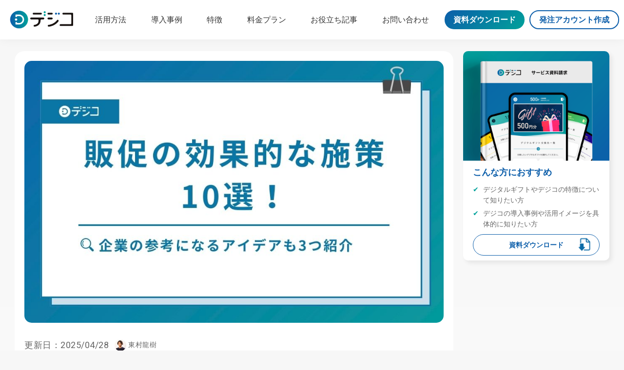

--- FILE ---
content_type: text/html; charset=UTF-8
request_url: https://digi-co.net/blog/promotion-howto/
body_size: 62884
content:
<!DOCTYPE html>
<html lang="ja">
<head>
    <meta charset="UTF-8">
    <title>販促の効果的な施策10選！企業の参考になるアイデアも3つ紹介</title>
    <meta name="viewport"
          content="width=device-width,user-scalable=yes,initial-scale=1.0,minimum-scale=1.0,maximum-scale=5.0">
    <meta name="format-detection" content="telephone=no">
        <meta name="description" content="販促は目的に合った施策を実施することで、より高い効果を期待できます。本記事では、目的ごとの販促施策10選をご紹介します。「販促のやり方が知りたい」「自社の販促に他社のアイデアを活かしたい」という人は、ぜひご覧ください。">
        <meta name="keywords" content="デジタルギフト,法人,SNS,キャンペーン,ノベルティ,集客,景品,インセンティブ,販促">
            <meta property="og:description" content="販促は目的に合った施策を実施することで、より高い効果を期待できます。本記事では、目的ごとの販促施策10選をご紹介します。「販促のやり方が知りたい」「自社の販促に他社のアイデアを活かしたい」という人は、ぜひご覧ください。">
        <meta property="og:title" content="販促の効果的な施策10選！企業の参考になるアイデアも3つ紹介">
        <meta property="og:url" content="/blog/promotion-howto/">
        <meta property="og:site_name" content="販促・キャンペーン・インセンティブに人気の法人向けデジタルギフト「デジコ」 -">
        <meta property="og:type" content="article">
        <meta property="og:image" content="https://digi-co.net/bundles/vmdigicobiz/img/facebook_card_202503.png">
            <meta name="twitter:card" content="summary">
    <meta name="twitter:title" content="販促の効果的な施策10選！企業の参考になるアイデアも3つ紹介">
    <meta name="twitter:description" content="販促は目的に合った施策を実施することで、より高い効果を期待できます。本記事では、目的ごとの販促施策10選をご紹介します。「販促のやり方が知りたい」「自社の販促に他社のアイデアを活かしたい」という人は、ぜひご覧ください。">
        <meta name="robots" content="max-image-preview:large">
    <meta property="og:locale" content="ja_JP">
    <meta property="article:published_time" content="2021-09-30T19:32:46+09:00">
    <meta property="article:modified_time" content="2025-04-28T00:05:54+09:00">
    <meta name="robots" content="max-image-preview:large">
    <link rel="canonical" href="/blog/promotion-howto/">


            <script>(function(w,d,s,l,i){w[l]=w[l]||[];w[l].push({'gtm.start':
    new Date().getTime(),event:'gtm.js'});var f=d.getElementsByTagName(s)[0],
    j=d.createElement(s),dl=l!='dataLayer'?'&l='+l:'';j.async=true;j.src=
    'https://www.googletagmanager.com/gtm.js?id='+i+dl;f.parentNode.insertBefore(j,f);
    })(window,document,'script','dataLayer','GTM-5RZ9JQ7');</script>
    
        <script src="/build/js/blog/detail.dae5e9cf.js"></script>
    <script async src="https://platform.twitter.com/widgets.js" charset="utf-8"></script>
    <script defer src="https://www.instagram.com/embed.js"></script>
    <script defer src="https://www.tiktok.com/embed.js"></script>
    
<script type="application/ld+json">
        {
            "@context": "https://schema.org",
            "@graph": [
                {
                    "@type": "BlogPosting",
                    "@id": "https://digi-co.net/blog/promotion-howto/#blogposting",
                    "name": "販促の効果的な施策10選！企業の参考になるアイデアも3つ紹介",
                    "headline": "販促の効果的な施策10選！企業の参考になるアイデアも3つ紹介",
                    "author": {
                        "@id": "https://digi-co.net/blog/author/pjzgaut1ol/#author"
                    },
                    "publisher": {
                        "@id": "https://digi-co.net/blog/#organization"
                    },
                    "image": {
                        "@type": "ImageObject",
                        "url": "https://voyagemarketing01-digico-kuroco.s3.ap-northeast-1.amazonaws.com/files/a/public/blog/2021/09/22231811/promotion-howto_00.jpg",
                        "width": 1000,
                        "height": 625
                    },
                    "datePublished": "2021-09-30T19:32:46+09:00",
                    "dateModified": "2025-04-28T00:05:54+09:00",
                    "inLanguage": "ja",
                    "mainEntityOfPage": {
                        "@id": "https://digi-co.net/blog/promotion-howto/#webpage"
                    },
                    "isPartOf": {
                        "@id": "https://digi-co.net/blog/promotion-howto/#webpage"
                    },
                    "articleSection": "販促キャンペーン"
                },
                {
                    "@type": "BreadcrumbList",
                    "@id": "https://digi-co.net/blog/promotion-howto/#breadcrumblist",
                    "itemListElement": [
                        {
                            "@type": "ListItem",
                            "@id": "https://digi-co.net/blog/#listItem",
                            "position": 1,
                            "name": "home",
                            "item": "https://digi-co.net/blog/",
                            "nextItem": "https://digi-co.net/blog/promotion-howto/#listItem"
                        },
                        {
                            "@type": "ListItem",
                            "@id": "https://digi-co.net/blog/promotion-howto/#listItem",
                            "position": 2,
                            "name": "販促の効果的な施策10選！企業の参考になるアイデアも3つ紹介",
                            "previousItem": "https://digi-co.net/blog/#listItem"
                        }
                    ]
                },
                {
                    "@type": "Organization",
                    "@id": "https://digi-co.net/blog/#organization",
                    "name": "販促・キャンペーン・インセンティブに人気の法人向けデジタルギフト「デジコ」",
                    "url": "https://digi-co.net/blog/"
                },
                {
                    "@type": "Person",
                    "@id": "https://digi-co.net/blog/author/pjzgaut1ol/#author",
                    "url": "https://digi-co.net/blog/author/pjzgaut1ol/",
                    "name": "東村龍樹",
                    "image": {
                        "@type": "ImageObject",
                        "@id": "https://digi-co.net/blog/promotion-howto/#authorImage",
                        "url": "/bundles/vmdigicobiz/img/author/higashimura-150x150.jpg",
                        "width": 96,
                        "height": 96,
                        "caption": "東村龍樹"
                    }
                },
                {
                    "@type": "WebPage",
                    "@id": "https://digi-co.net/blog/promotion-howto/#webpage",
                    "url": "https://digi-co.net/blog/promotion-howto/",
                    "name": "販促の効果的な施策10選！企業の参考になるアイデアも3つ紹介",
                    "description": "販促は目的に合った施策を実施することで、より高い効果を期待できます。本記事では、目的ごとの販促施策10選をご紹介します。「販促のやり方が知りたい」「自社の販促に他社のアイデアを活かしたい」という人は、ぜひご覧ください。",
                    "inLanguage": "ja",
                    "isPartOf": {
                        "@id": "https://digi-co.net/blog/#website"
                    },
                    "breadcrumb": {
                        "@id": "https://digi-co.net/blog/promotion-howto/#breadcrumblist"
                    },
                    "author": {
                        "@id": "https://digi-co.net/blog/author/pjzgaut1ol/#author"
                    },
                    "creator": {
                        "@id": "https://digi-co.net/blog/author/pjzgaut1ol/#author"
                    },
                    "image": {
                        "@type": "ImageObject",
                        "url": "https://voyagemarketing01-digico-kuroco.s3.ap-northeast-1.amazonaws.com/files/a/public/blog/2021/09/22231811/promotion-howto_00.jpg",
                        "@id": "https://digi-co.net/blog/promotion-howto/#mainImage",
                        "width": 1000,
                        "height": 625
                    },
                    "primaryImageOfPage": {
                        "@id": "https://digi-co.net/blog/promotion-howto/#mainImage"
                    },
                    "datePublished": "2021-09-30T19:32:46+09:00",
                    "dateModified": "2025-04-28T00:05:54+09:00"
                },
                {
                    "@type": "WebSite",
                    "@id": "https://digi-co.net/blog/#website",
                    "url": "https://digi-co.net/blog/",
                    "name": "販促・キャンペーン・インセンティブに人気の法人向けデジタルギフト「デジコ」",
                    "inLanguage": "ja",
                    "publisher": {
                        "@id": "https://digi-co.net/blog/#organization"
                    }
                }
            ]
        }
</script>

            <link rel="stylesheet" href="/build/css/app.76280045.css">
            </head>

<body class="preload">
    <noscript><iframe src="https://www.googletagmanager.com/ns.html?id=GTM-5RZ9JQ7"
    height="0" width="0" style="display:none;visibility:hidden"></iframe></noscript>
<div class="wrapper" id="top">
    <header class="page-header is-fixed">
        <nav class="pc-menu" id="pc-menu">
  <div class="overlay-logo"><a class="scrollpage" href="/#top"><img src="/bundles/vmdigicobiz/img/digico_logo.png" alt="デジコ｜販促キャンペーンに人気の法人向けデジタルギフトサービス"></a></div>
  <ul class="pc-menu__scroll">
    <li class="pc-menu__item has-submenu"><a class="scrollpage" href="/#section-exchange">活用方法</a>
      <ul class="pc-submenu">
        <li class="pc-submenu__item"><a href="/purpose/promotion">ノベルティ・記念品・販促品</a></li>
        <li class="pc-submenu__item"><a href="/purpose/twitter">Xキャンペーン</a></li>
        <li class="pc-submenu__item"><a href="/purpose/line">LINEキャンペーン</a></li>
        <li class="pc-submenu__item"><a href="/purpose/shareholder_benefits">株主優待プラン</a></li>
        <li class="pc-submenu__item"><a href="/purpose/receipt">レシートキャンペーン</a></li>
        <li class="pc-submenu__item"><a href="/purpose/incentive">社内インセンティブ</a></li>
        <li class="pc-submenu__item"><a href="/purpose/municipal_support">自治体サポート</a></li>
        <li class="pc-submenu__item"><a href="/purpose/point">ポイント交換</a></li>
        <li class="pc-submenu__item"><a href="/purpose/survey">アンケート謝礼</a></li>
        <li class="pc-submenu__item"><a href="/purpose/referral_reward">紹介謝礼</a></li>
        <li class="pc-submenu__item"><a href="/purpose/request_for_information_reward">資料請求謝礼</a></li>
        <li class="pc-submenu__item"><a href="/purpose/visitor_reward">来店・来場謝礼</a></li>
        <li class="pc-submenu__item"><a href="/purpose/cashback">ポイントバック</a></li>
      </ul>
    </li>
    <li class="pc-menu__item"><a href="/case/">導入事例</a></li>
    <li class="pc-menu__item"><a class="scrollpage" href="/#section-merits">特徴</a></li>
    <li class="pc-menu__item"><a href="/price">料金プラン</a></li>
    <li class="pc-menu__item"><a href="/blog/">お役立ち記事</a></li>
        <li class="pc-menu__item"><a href="/contact">お問い合わせ</a></li>
  </ul>
  <ul class="pc-menu__strong">
    <li><a class="is-strong" href="/doc">資料ダウンロード</a></li>
    <li><a href="/apply/">発注アカウント作成</a></li>
  </ul>
</nav>
<nav class="sp-menu" id="sp-menu">
  <div class="sp-logo"><a class="scrollpage" href="/#top"><img src="/bundles/vmdigicobiz/img/digico_logo.png" alt="デジコ"></a></div>
  <div class="sp-menu__close-layer sp-menu__toggle"></div>
  <div class="sp-menu__toggle"><div class="menu-icon"></div></div>
  <div class="sp-menu__frame">
    <div class="sp-menu__logo">
      <a class="scrollpage" href="/"><img src="/bundles/vmdigicobiz/img/digico_logo.png" alt="デジコ"></a>
    </div>
    <ul class="sp-menu__scroll">
      <li><label for="porpose-menu" class="">活用方法</label></li>
      <li class="sp-submenu">
        <input type="checkbox" id="porpose-menu" name="porpose-menu">
        <ul>
          <li class="sp-submenu__item"><a href="/purpose/reward">謝礼</a></li>
          <li class="sp-submenu__item"><a href="/purpose/promotion">ノベルティ・記念品・販促品</a></li>
          <li class="sp-submenu__item"><a href="/purpose/twitter">Xキャンペーン</a></li>
          <li class="sp-submenu__item"><a href="/purpose/line">LINEキャンペーン</a></li>
          <li class="sp-submenu__item"><a href="/purpose/shareholder_benefits">株主優待プラン</a></li>
          <li class="sp-submenu__item"><a href="/purpose/receipt">レシートキャンペーン</a></li>
          <li class="sp-submenu__item"><a href="/purpose/incentive">社内インセンティブ</a></li>
          <li class="sp-submenu__item"><a href="/purpose/municipal_support">自治体サポート</a></li>
          <li class="sp-submenu__item"><a href="/purpose/point">ポイント交換</a></li>
          <li class="sp-submenu__item"><a href="/purpose/survey">アンケート謝礼</a></li>
          <li class="sp-submenu__item"><a href="/purpose/referral_reward">紹介謝礼</a></li>
          <li class="sp-submenu__item"><a href="/purpose/request_for_information_reward">資料請求謝礼</a></li>
          <li class="sp-submenu__item"><a href="/purpose/visitor_reward">来店・来場謝礼</a></li>
          <li class="sp-submenu__item"><a href="/purpose/cashback">ポイントバック</a></li>
        </ul>
      </li>
      <li><a href="/case/">導入事例</a></li>
      <li><a class="scrollpage" href="/#section-merits">特徴</a></li>
      <li><a href="/price">料金プラン</a></li>
      <li><a href="/blog/">お役立ち記事</a></li>
            <li><a href="/contact">お問い合わせ</a></li>
    </ul>
    <ul class="sp-menu__strong">
      <li><a href="/apply/">発注アカウント作成</a></li>
      <li><a href="/doc">資料ダウンロード</a></li>
    </ul>
  </div>
</nav>
    </header>

    <section class="c_section-block section-blog" id="section-info">
        <div class="press__detail2 blog">
            <div class="blog-container">
                <div class="press__body">
                    <img class="press__image" src="https://voyagemarketing01-digico-kuroco.s3.ap-northeast-1.amazonaws.com/files/a/public/blog/2021/09/22231811/promotion-howto_00.jpg" width="860" alt="販促の効果的な施策10選！企業の参考になるアイデアも3つ紹介">
                    <div class="press__info">
                        <div class="press__date">更新日：<time datetime="2025-04-28T00:05:54+09:00">2025/04/28 </time></div>
                        <div class="press__author">
                            <div class="press__author-image">
                                <img data-del="avatar" src="/bundles/vmdigicobiz/img/author/higashimura-150x150.jpg" class="avatar pp-user-avatar avatar-32 photo " alt="東村龍樹" height="32" width="32">
                            </div>
                            <a class="press__author-link" href="/author-higashimura" target="_blank">
                                <span class="press__author-name">東村龍樹</span>
                            </a>
                        </div>
                    </div>
                    <h1 class="press_title">販促の効果的な施策10選！企業の参考になるアイデアも3つ紹介</h1>
                    <div class="press__content">

                        <p>「販促のやり方が知りたい」<br>「他社の事例を参考にして、自社の販促に活かしたい」</p><p>と考えていませんか。</p><p>販促は商品やサービスの成功に欠かせない施策です。販促のやり方によって売上が左右するのは珍しくありません。</p><p>本記事では、効果的な販促施策10選と企業の販促アイデア3選をまとめました。</p><p>さまざまな施策があるため、目的や商品の特性などに合った販促を選ぶ参考にしてみてください。</p><div class="box-green box-common"><div class="box-inner"><p>販促にまつわる知識や全体像の把握は、適切な販促手法の選択やプロセスの実施につながり、効果的な販促が期待できます。</p><p>そこでデジコでは、初めて販促キャンペーンをおこなう方へ向けて「必須知識」や「実施手順」をまとめた資料を無料で提供しております。</p><p>ダウンロードは無料ですので、以下のボタンよりお時間があるときにご一読ください。<br><a class="c_button c_button_red" href="https://digi-co.net/doc-whitepaper/wp_promotion-mustknowledge/request">販促キャンペーンの資料をダウンロードする</a></p></div></div>

                        <input type="checkbox" id="toc-trigger">
                        <div id="toc_container" class="no_bullets">
                            <p class="toc_title">目次 <span class="toc_toggle">[<label for="toc-trigger"><span class="trigger-on">表示</span><span class="trigger-off">非表示</span></label>]</span></p>
                            <div>
                                <ul><li><a href="#「販促」は、商品やサービスの成功に欠かせないマーケティング活動">「販促」は、商品やサービスの成功に欠かせないマーケティング活動</a></li><li><a href="#効果的な販促施策10選">効果的な販促施策10選</a><ul><li><a href="#施策1.マス広告を出す">施策1.マス広告を出す</a></li><li><a href="#施策2.交通広告やデジタルサイネージを利用する">施策2.交通広告やデジタルサイネージを利用する</a></li><li><a href="#施策3.インターネット広告を出す">施策3.インターネット広告を出す</a></li><li><a href="#施策4.SNS運用・キャンペーンを実施する">施策4.SNS運用・キャンペーンを実施する</a></li><li><a href="#施策5.商品サンプルを配布する">施策5.商品サンプルを配布する</a></li><li><a href="#施策6.体験イベントや実演販売を開催する">施策6.体験イベントや実演販売を開催する</a></li><li><a href="#施策7.割引券やクーポンを配布する">施策7.割引券やクーポンを配布する</a></li><li><a href="#施策8.ポイントを付与する">施策8.ポイントを付与する</a></li><li><a href="#施策9.メルマガを送信する">施策9.メルマガを送信する</a></li><li><a href="#施策10.会員限定イベントを実施する">施策10.会員限定イベントを実施する</a></li></ul></li><li><a href="#企業の販促アイデア3選">企業の販促アイデア3選</a><ul><li><a href="#事例1.人気アニメとのコラボ商品">事例1.人気アニメとのコラボ商品</a></li><li><a href="#事例2.SNSフォロワー限定のセール・クーポン">事例2.SNSフォロワー限定のセール・クーポン</a></li><li><a href="#事例3.オリジナルグッズがもらえるキャンペーン">事例3.オリジナルグッズがもらえるキャンペーン</a></li></ul></li><li><a href="#効果的な販促品ならデジタルギフトがおすすめ">効果的な販促品ならデジタルギフトがおすすめ</a><ul><li><a href="#デジタルギフトとは？">デジタルギフトとは？</a></li><li><a href="#デジタルギフト「デジコ」なら販促品の管理が楽になる">デジタルギフト「デジコ」なら販促品の管理が楽になる</a></li></ul></li><li><a href="#まとめ：販促目的に合わせて施策を打とう">まとめ：販促目的に合わせて施策を打とう</a></li></ul>
                            </div>
                        </div>
                        <div class="blog_main_contents">
                            <h2 id="「販促」は、商品やサービスの成功に欠かせないマーケティング活動"><span id="i">「販促」は、商品やサービスの成功に欠かせないマーケティング活動</span></h2><p><img class="alignnone size-full wp-image-454" src="https://voyagemarketing01-digico-kuroco.s3.ap-northeast-1.amazonaws.com/files/a/public/blog/2021/09/30174755/promotion-howto_02-scaled.jpg" alt="" srcset="https://voyagemarketing01-digico-kuroco.s3.ap-northeast-1.amazonaws.com/files/a/public/blog/2021/09/30174755/promotion-howto_02-scaled.jpg 2560w, https://voyagemarketing01-digico-kuroco.s3.ap-northeast-1.amazonaws.com/files/a/public/blog/2021/09/30174755/promotion-howto_02-300x200.jpg 300w, https://voyagemarketing01-digico-kuroco.s3.ap-northeast-1.amazonaws.com/files/a/public/blog/2021/09/30174755/promotion-howto_02-1024x683.jpg 1024w, https://voyagemarketing01-digico-kuroco.s3.ap-northeast-1.amazonaws.com/files/a/public/blog/2021/09/30174755/promotion-howto_02-768x513.jpg 768w, https://voyagemarketing01-digico-kuroco.s3.ap-northeast-1.amazonaws.com/files/a/public/blog/2021/09/30174755/promotion-howto_02-1536x1025.jpg 1536w, https://voyagemarketing01-digico-kuroco.s3.ap-northeast-1.amazonaws.com/files/a/public/blog/2021/09/30174755/promotion-howto_02-2048x1367.jpg 2048w" sizes="(max-width: 2560px) 100vw, 2560px" width="2560" height="1709" decoding="async"></p><p>販促とはマーケティング手法のひとつで、消費者に商品やサービスを買ってもらうための活動です。</p><p>消費者に商品やサービスを認知してもらったうえで、「買いたい」と思わせるようなアピールをします。</p><p>販促にはさまざまな施策がありますが、施策ごとに得られる効果は少しずつ異なります。</p><p>販促を成功させるには、販促によってどのような効果を得たいのか、しっかり目的を決めて取り組むことが重要です。</p><p>販促の目的は、主に3つに分けられます。</p><div class="box-green box-common"><p class="box-title">販促の主な目的</p><div class="box-inner"><ul><li>認知度の向上</li><li>新規顧客の獲得</li><li>既存顧客の維持</li></ul></div></div><p>よくある失敗が、販促の目的と施策にズレが生じるケースです。</p><p>認知度の向上が目的であれば、広告や体験イベントなど幅広い消費者に情報を届ける施策が重要です。</p><p>しかし、ここでもしメルマガ配信やフォロワー向けキャンペーンなどの施策を講じた場合、既に認知されている人たちにしか情報を届けられません。</p><p>このような失敗を防ぎ、目的に合った販促を打つことが商品の成功へと繋がります。</p><h2 id="効果的な販促施策10選"><span id="10">効果的な販促施策10選</span></h2><p><img class="alignnone size-full wp-image-455" src="https://voyagemarketing01-digico-kuroco.s3.ap-northeast-1.amazonaws.com/files/a/public/blog/2021/09/30174803/promotion-howto_03-scaled.jpg" alt="" srcset="https://voyagemarketing01-digico-kuroco.s3.ap-northeast-1.amazonaws.com/files/a/public/blog/2021/09/30174803/promotion-howto_03-scaled.jpg 2560w, https://voyagemarketing01-digico-kuroco.s3.ap-northeast-1.amazonaws.com/files/a/public/blog/2021/09/30174803/promotion-howto_03-300x186.jpg 300w, https://voyagemarketing01-digico-kuroco.s3.ap-northeast-1.amazonaws.com/files/a/public/blog/2021/09/30174803/promotion-howto_03-1024x635.jpg 1024w, https://voyagemarketing01-digico-kuroco.s3.ap-northeast-1.amazonaws.com/files/a/public/blog/2021/09/30174803/promotion-howto_03-768x476.jpg 768w, https://voyagemarketing01-digico-kuroco.s3.ap-northeast-1.amazonaws.com/files/a/public/blog/2021/09/30174803/promotion-howto_03-1536x952.jpg 1536w, https://voyagemarketing01-digico-kuroco.s3.ap-northeast-1.amazonaws.com/files/a/public/blog/2021/09/30174803/promotion-howto_03-2048x1269.jpg 2048w" sizes="(max-width: 2560px) 100vw, 2560px" width="2560" height="1586" loading="lazy" decoding="async"></p><p>ここでは、販促施策としてある程度有名かつ、効果を期待できる施策を10選ご紹介します。</p><p>販促施策とそれぞれの目的を一覧にすると、以下の通りです。</p><figure class="table"><table><thead><tr><th>施策</th><th>目的</th></tr></thead><tbody><tr><td>マス広告</td><td><ul><li>認知度の向上</li><li>新規顧客の獲得</li></ul></td></tr><tr><td>交通広告、デジタルサイネージ</td><td><ul><li>認知度の向上</li><li>新規顧客の獲得</li></ul></td></tr><tr><td>インターネット広告</td><td><ul><li>認知度の向上</li><li>新規顧客の獲得</li></ul></td></tr><tr><td>SNS運用・キャンペーン</td><td><ul><li>認知度の向上</li><li>新規顧客の獲得</li></ul></td></tr><tr><td>商品サンプル</td><td><ul><li>認知度の向上</li><li>新規顧客の獲得</li></ul></td></tr><tr><td>体験イベントや実演販売</td><td><ul><li>認知度の向上</li><li>新規顧客の獲得</li></ul></td></tr><tr><td>割引券やクーポン</td><td><ul><li>新規顧客の獲得</li><li>既存顧客の維持</li></ul></td></tr><tr><td>ポイント</td><td><ul><li>既存顧客の維持</li></ul></td></tr><tr><td>メルマガ</td><td><ul><li>新規顧客の獲得</li><li>既存顧客の維持</li></ul></td></tr><tr><td>会員限定イベント</td><td><ul><li>既存顧客の維持</li></ul></td></tr></tbody></table></figure><p>それぞれの販促施策について、特徴や方法などを見ていきましょう。</p><h3 id="施策1.マス広告を出す"><span id="1">施策1.マス広告を出す</span></h3><div class="box-green box-common"><p class="box-title">販促の目的</p><div class="box-inner"><ul><li>認知度の向上</li><li>新規顧客の獲得</li></ul></div></div><p>マス広告は、テレビ・ラジオ・新聞・雑誌といったマスメディアで掲載される広告です。</p><p>マス広告は掲載媒体の知名度やブランド力が加わるため、広告の信頼性や魅力を底上げできるのが魅力です。</p><p>ただし、有名な媒体や人気のある広告枠ほど費用はかかってきます。</p><p>とはいえ、マスメディアによる反響は大きいため、上手くいけば販促の成功に繋がるでしょう。</p><h3 id="施策2.交通広告やデジタルサイネージを利用する"><span id="2">施策2.交通広告やデジタルサイネージを利用する</span></h3><div class="box-green box-common"><p class="box-title">販促の目的</p><div class="box-inner"><ul><li>認知度の向上</li><li>新規顧客の獲得</li></ul></div></div><p>交通広告とは、電車内の中吊り広告やドア周辺の広告などのことです。</p><p>デジタルサイネージは映像広告を指し、電車内の液晶画面や駅構内の電光掲示板に広告を出します。</p><p>交通広告やデジタルサイネージは、広告を出すのに交通機関が定める審査基準をクリアしなければなりません。</p><p>審査基準の例として、誇大表現や公共交通機関に見合わない広告はNGなどがあります。</p><p>駅全体を広告一色にするジャック広告などは目を引くため、SNSなどの拡散も利用できれば話題性を期待できます。</p><h3 id="施策3.インターネット広告を出す"><span id="3">施策3.インターネット広告を出す</span></h3><div class="box-green box-common"><p class="box-title">販促の目的</p><div class="box-inner"><ul><li>認知度の向上</li><li>新規顧客の獲得</li></ul></div></div><p>インターネット広告は、Webサイトやメールを介して配信される広告です。</p><p>非常に種類が豊富で、一例として以下の広告があります。</p><ul><li>リスティング広告：検索エンジンの上部や下部に表示される広告</li><li>ディスプレイ広告：Webサイトやアプリの広告スペースに画像やテキストが表示される広告</li><li>TrueView（トゥルービュー）広告：YouTube動画の前後や最中に流せる動画広告</li></ul><p>検索ワードから潜在顧客にのみ広告の配信ができるため、効率的な販促が可能です。</p><h3 id="施策4.SNS運用・キャンペーンを実施する"><span id="4SNS">施策4.SNS運用・キャンペーンを実施する</span></h3><div class="box-green box-common"><p class="box-title">販促の目的</p><div class="box-inner"><ul><li>認知度の向上</li><li>新規顧客の獲得</li></ul></div></div><p>SNS運用や、SNSキャンペーンを実施するのも販促の一環です。SNSを利用した販促は、予算の限られた企業でも取り組みやすい施策です。</p><p>また、FacebookやInstagram、X（旧：Twitter）などで広告を表示させるSNS広告も販促になります。</p><p>テレビCMなどの良い枠は、大手企業やスポンサーですでに埋まっている可能性があります。</p><p>しかし、SNS広告なら中小企業やスタートアップ企業なども、人目につく広告を出しやすいのが強みです。</p><p>ただすべてのSNSアカウントが、広告効果が期待できるアカウントになるわけではありません。</p><p>SNSの運用は、媒体選びやフォロワー増加の施策が重要です。そこでデジコでは、SNSマーケティングの全体像を理解できる資料を無料で配布しています。</p><ul><li>各媒体の特徴</li><li>友だち・フォロワーを増やす手法（基本・応用）</li><li>SNSでキャンペーンを実施する方法5ステップ</li></ul><p>など具体的に紹介していますので、SNSの活用やキャンペーンの実施を検討されている方はぜひご活用ください。<br><a class="c_button c_button_red" href="https://digi-co.net/doc-whitepaper/wp_snsmarketingguide/request">SNSマーケティング大全をダウンロードする</a></p><h3 id="施策5.商品サンプルを配布する"><span id="5">施策5.商品サンプルを配布する</span></h3><div class="box-green box-common"><p class="box-title">販促の目的</p><div class="box-inner"><ul><li>認知度の向上</li><li>新規顧客の獲得</li></ul></div></div><p>化粧品のお試しサイズや新発売の飲み物など、商品サンプルを配布するのもおすすめの販促施策です。</p><p>商品を体感してもらえれば、「実際の商品も欲しい」という気持ちを高めやすくなります。</p><p>商品サンプルの配布は、時間帯や場所などの設定でターゲットに合わせたアプローチが可能です。</p><p>例えば、会社員をターゲットとした缶コーヒーの販促なら、通勤時間の駅前でサンプル配布をしてみるなどの方法があるでしょう。</p><p>販促品は、自社商品やサービスをユーザーに認知・利用してもらうのに有効なアイテムです。販促品の代表的な種類や選び方が知りたい人は、ぜひ以下の記事もご覧ください。</p><div class="blog-card"><div class="blog-card-thumbnail"><a href="/blog/what-promotional-items/"><img src="https://voyagemarketing01-digico-kuroco.s3.ap-northeast-1.amazonaws.com/files/a/public/blog/2021/09/22232624/what-promotional-items_00-300x188.jpg" alt="販促品とは？代表的な6種類と選ぶ際の5つのポイント"></a></div><div class="blog-card-content"><div class="blog-card-title"><a href="/blog/what-promotional-items/">販促品とは？代表的な6種類と選ぶ際の5つのポイント</a></div><div class="blog-card-excerpt"><a href="/blog/what-promotional-items/">販促品についてお悩みではないでしょうか。販促品は自社商品やサービスをユーザーに認知してもらうのに役立ちます。本記事では販促品の種類や選ぶポイントについて解説。自社で販促品を配る予定があるとお考えの方はぜひご一読ください。</a></div><div class="blog-card-btn"><a href="/blog/what-promotional-items/"><span>詳細はこちら</span></a></div></div></div><h3 id="施策6.体験イベントや実演販売を開催する"><span id="6">施策6.体験イベントや実演販売を開催する</span></h3><div class="box-green box-common"><p class="box-title">販促の目的</p><div class="box-inner"><ul><li>認知度の向上</li><li>新規顧客の獲得</li></ul></div></div><p>前述の商品サンプルの配布と同じく、体験イベントや実演販売も、実際に商品を手に取ってもらい購買意欲をかき立てます。</p><p>スーパーでの試食販売などは、昔からある有名な販促施策です。</p><p>また、有料サービスなどに無料トライアル期間を設けるのも、体験イベントのひとつとなっています。</p><h3 id="施策7.割引券やクーポンを配布する"><span id="7">施策7.割引券やクーポンを配布する</span></h3><div class="box-green box-common"><p class="box-title">販促の目的</p><div class="box-inner"><ul><li>認知度の向上</li><li>既存顧客の維持</li></ul></div></div><p>割引券やクーポンを配布すると、商品が安く手に入るため消費者の心をつかみやすくなります。</p><p>割引券やクーポンを配布する場合、広告と関連をもたせた内容で実施するのがおすすめです。</p><p>例えば、「サーモン祭り開催中」の広告と「サーモンすし2貫無料」のクーポン配布で、内容に関連性をもたせるイメージです。</p><p>広告で商品やサービスを認知させ、クーポンでお得感を演出すると消費者の購買意欲を高められるでしょう。</p><p>割引券やクーポンの配布は、新規顧客だけでなくリピート率向上も望めるため活用すべき販促です。</p><h3 id="施策8.ポイントを付与する"><span id="8">施策8.ポイントを付与する</span></h3><div class="box-green box-common"><p class="box-title">販促の目的</p><div class="box-inner"><ul><li>既存顧客の維持</li></ul></div></div><p>購入や来店ごとにポイントを付与するのも販促施策です。</p><p>ポイント制度があると、一度来た消費者がまた戻ってくる確率を上げられます。</p><p>初購入や初来店から、短期間のうちにリピートを促すのも効果的です。</p><p>「初購入から1ヶ月間はポイント2倍」や「毎月10日はポイント1.5倍」など、消費者がリピートしたくなる施策にすると既存顧客維持に繋がります。</p><p>なお、デジコではポイ活に関するユーザー調査を実施しました。</p><p>月間獲得ポイント・貯め方・情報収集方法など、ユーザーの動向をまとめていますので、キャンペーンの参考にご活用ください。<br><a class="c_button c_button_red" href="https://digi-co.net/doc-research/20220602_report/request">「ポイ活」に関するユーザー調査レポート</a></p><h3 id="施策9.メルマガを送信する"><span id="9">施策9.メルマガを送信する</span></h3><div class="box-green box-common"><p class="box-title">販促の目的</p><div class="box-inner"><ul><li>新規顧客の獲得</li><li>既存顧客の維持</li></ul></div></div><p>メルマガでは、既存顧客や見込み顧客のメールアドレスに対し、セール情報などお得なお知らせを送ります。</p><p>顧客にとって価値のある情報を提供すれば、売上アップに貢献する可能性は十分あります。</p><p>メルマガは消費者のニーズに合っていない内容を送ると、「自分には関係ない内容だ」と思われ無視される確率が高いです。</p><p>メルマガを無視されるのを回避するために、読者が読みたくなる切り込み方をしましょう。</p><p>例えば、件名を「20代の○○に悩める人必見」といった絞り込みや、「○日までの半額セール」など消費者へのメリットを明確にすると読まれる可能性があります。</p><h3 id="施策10.会員限定イベントを実施する"><span id="10-2">施策10.会員限定イベントを実施する</span></h3><div class="box-green box-common"><p class="box-title">販促の目的</p><div class="box-inner"><ul><li>既存顧客の維持</li></ul></div></div><p>会員限定のクーポンやグッズ配布など、リピーターだからこそお得になるイベントを実施すると効果的です。</p><p>既存顧客のケアを丁寧にすることで、企業や商品のファンになってもらえる可能性があります。</p><p>また、ファン化した既存顧客が、商品を口コミで広めてくれる場合も考えられます。</p><p>会員限定イベントの充実は、消費者が商品をリピートする大きなメリットになるでしょう。</p><h2 id="企業の販促アイデア3選"><span id="3-2">企業の販促アイデア3選</span></h2><p><img class="alignnone size-full wp-image-456" src="https://voyagemarketing01-digico-kuroco.s3.ap-northeast-1.amazonaws.com/files/a/public/blog/2021/09/30174809/promotion-howto_04-scaled.jpg" alt="" srcset="https://voyagemarketing01-digico-kuroco.s3.ap-northeast-1.amazonaws.com/files/a/public/blog/2021/09/30174809/promotion-howto_04-scaled.jpg 2560w, https://voyagemarketing01-digico-kuroco.s3.ap-northeast-1.amazonaws.com/files/a/public/blog/2021/09/30174809/promotion-howto_04-300x189.jpg 300w, https://voyagemarketing01-digico-kuroco.s3.ap-northeast-1.amazonaws.com/files/a/public/blog/2021/09/30174809/promotion-howto_04-1024x646.jpg 1024w, https://voyagemarketing01-digico-kuroco.s3.ap-northeast-1.amazonaws.com/files/a/public/blog/2021/09/30174809/promotion-howto_04-768x485.jpg 768w, https://voyagemarketing01-digico-kuroco.s3.ap-northeast-1.amazonaws.com/files/a/public/blog/2021/09/30174809/promotion-howto_04-1536x970.jpg 1536w, https://voyagemarketing01-digico-kuroco.s3.ap-northeast-1.amazonaws.com/files/a/public/blog/2021/09/30174809/promotion-howto_04-2048x1293.jpg 2048w" sizes="(max-width: 2560px) 100vw, 2560px" width="2560" height="1616" loading="lazy" decoding="async"></p><div class="box-green box-common"><p class="box-title">企業の販促アイデア3選</p><div class="box-inner"><ul><li>人気アニメとのコラボ商品</li><li>SNSフォロワー限定のセール・クーポン</li><li>オリジナルグッズがもらえるキャンペーン</li></ul></div></div><p>販促を成功させるために、企業が実際におこなった販促事例も知っておくと参考になります。</p><p>ここでは3社の販促アイデアについてご紹介します。</p><h3 id="事例1.人気アニメとのコラボ商品"><span id="1-2">事例1.人気アニメとのコラボ商品</span></h3><p>ひとつ目の販促アイデアは、人気アニメとのコラボ商品を出す施策です。</p><p>人気アニメと企業の商品・サービスがコラボすることで、これまでの既存顧客とは違う新規層の開拓ができます。</p><p>また、話題性もあるためメディアで紹介される確率も高くなり、商品・サービスの認知度拡大にも繋がります。</p><div class="box-green box-common"><p class="box-title">企業事例</p><div class="box-inner"><ul><li>「シュウウエムラ」×「ワンピース」のコラボ（化粧品）</li><li>「チキンラーメン」×「鬼滅の刃」のコラボ（インスタントラーメン）</li></ul></div></div><h3 id="事例2.SNSフォロワー限定のセール・クーポン"><span id="2SNS">事例2.SNSフォロワー限定のセール・クーポン</span></h3><p>SNSの企業アカウントで、フォロワー限定のセール開催やクーポン配布をする施策があります。</p><p>フォロワー限定のイベントにすることで、消費者は企業アカウントを積極的にフォローしたり、普段から投稿をチェックしたりします。</p><p>セール開催やクーポン配布で売上アップを期待できるうえ、他のお知らせをした際もSNSを通して認知してもらいやすいです。</p><p>SNSは認知度の拡大・新規顧客の獲得・既存顧客の維持すべてにおいて、活用できるツールといえるでしょう。</p><div class="box-green box-common"><p class="box-title">企業事例</p><div class="box-inner"><ul><li>「無印良品」のフォロワー限定タイムセール（X）</li><li>ファッション通販サイト「BUYMA」の先着100名限定クーポン（Instagram）</li></ul></div></div><h3 id="事例3.オリジナルグッズがもらえるキャンペーン"><span id="3-3">事例3.オリジナルグッズがもらえるキャンペーン</span></h3><p>対象商品を購入すると、ノベルティやオリジナルグッズなど販促品がもらえる施策です。</p><p>ノベルティやオリジナルグッズは希少性を感じてもらいやすく、消費者の収集欲を高めることに繋がります。</p><p>また、既存ファンが商品を購入するだけでなく、特にこだわりのない消費者が「ノベルティもらえるしこれを買おうかな」という気持ちになる効果も期待できます。</p><div class="box-green box-common"><p class="box-title">企業事例</p><div class="box-inner"><ul><li>「ヤマザキ春のパンまつり（山崎製パン）」で応募者全員に白いお皿をプレゼント</li><li>「ユニクロ」で10,000円以上購入するとオリジナルタンブラーをプレゼント</li></ul></div></div><p>これらの事例からも分かるように、キャンペーンの成功には施策案の企画が大切です。施策案の企画で重要な3つのポイントや、他の成功事例を知りたい場合は、ぜひ以下の記事もご一読ください。</p><div class="blog-card"><div class="blog-card-thumbnail"><a href="/blog/promotion-campaign/"><img src="https://voyagemarketing01-digico-kuroco.s3.ap-northeast-1.amazonaws.com/files/a/public/blog/2021/09/31114010/promotion-campaign-300x188.png" alt="販促キャンペーンと企画アイデア事例16選＆施策案の企画で重要な4つのポイント"></a></div><div class="blog-card-content"><div class="blog-card-title"><a href="/blog/promotion-campaign/">販促キャンペーンと企画アイデア事例16選＆施策案の企画で重要な4つのポイント</a></div><div class="blog-card-excerpt"><a href="/blog/promotion-campaign/">この記事では販促キャンペーンや企画に役立つアイデアを事例とともに解説します。販促キャンペーンに取り組んでいる・これから取り組む方はぜひ参考にしてください。</a></div><div class="blog-card-btn"><a href="/blog/promotion-campaign/"><span>詳細はこちら</span></a></div></div></div><h2 id="効果的な販促品ならデジタルギフトがおすすめ"><span id="i-2">効果的な販促品ならデジタルギフトがおすすめ</span></h2><p><img class="alignnone size-full wp-image-457" src="https://voyagemarketing01-digico-kuroco.s3.ap-northeast-1.amazonaws.com/files/a/public/blog/2021/09/30174817/promotion-howto_05-scaled.jpg" alt="" srcset="https://voyagemarketing01-digico-kuroco.s3.ap-northeast-1.amazonaws.com/files/a/public/blog/2021/09/30174817/promotion-howto_05-scaled.jpg 2560w, https://voyagemarketing01-digico-kuroco.s3.ap-northeast-1.amazonaws.com/files/a/public/blog/2021/09/30174817/promotion-howto_05-300x200.jpg 300w, https://voyagemarketing01-digico-kuroco.s3.ap-northeast-1.amazonaws.com/files/a/public/blog/2021/09/30174817/promotion-howto_05-1024x683.jpg 1024w, https://voyagemarketing01-digico-kuroco.s3.ap-northeast-1.amazonaws.com/files/a/public/blog/2021/09/30174817/promotion-howto_05-768x512.jpg 768w, https://voyagemarketing01-digico-kuroco.s3.ap-northeast-1.amazonaws.com/files/a/public/blog/2021/09/30174817/promotion-howto_05-1536x1024.jpg 1536w, https://voyagemarketing01-digico-kuroco.s3.ap-northeast-1.amazonaws.com/files/a/public/blog/2021/09/30174817/promotion-howto_05-2048x1365.jpg 2048w" sizes="(max-width: 2560px) 100vw, 2560px" width="2560" height="1707" loading="lazy" decoding="async"></p><p>オリジナルグッズやノベルティといった販促品を用意するのは、消費者の購買意欲を高めるのに効果的です。</p><p>とはいえ、「どんな販促品を用意したら良いかわからない」「販促品の準備期間が十分にない」と悩んでしまう担当者もいるのではないでしょうか？</p><p>そんなときは、販促品をデジタルギフトにする手があります。</p><h3 id="デジタルギフトとは？"><span id="i-3">デジタルギフトとは？</span></h3><p>デジタルギフトとは、クーポンや各種ポイントなどをオンラインで手軽に贈れるサービスです。</p><p>デジタルギフトで贈れる商品は実にさまざまで、</p><ul><li>コンビニスイーツや飲料などの無料クーポン</li><li>航空マイルや各種ポイント</li><li>Amazonギフトカード</li></ul><p>などがギフトの一例です。</p><p>実物の販促品と比べたデジタルギフトのメリットをまとめました。</p><figure class="table"><table><tbody><tr><th>実物の販促品</th><td><ul><li>在庫管理が大変</li><li>配送代金がかかる</li><li>梱包作業や配送準備に時間がかかる</li><li>消費者好みの販促品にならないリスクがある</li></ul></td></tr><tr><th>デジタルギフト</th><td><ul><li>データ管理のため在庫を抱える必要がない</li><li>DMやメールで送れるため配送コストが発生しない</li><li>梱包作業は不要</li><li>消費者が自分で商品を選べるデジタルギフトもある</li></ul></td></tr></tbody></table></figure><p>デジタルギフトは実物の販促品にありがちなデメリットをカバーできるため、贈る側・貰う側どちらにとってもおすすめです。</p><p>デジタルギフトの活用事例や導入メリットについての詳細を知ってキャンペーンに活かしたい場合は、ぜひ以下の記事もあわせて参照してください。</p><div class="blog-card"><div class="blog-card-thumbnail"><a href="/blog/digitalgift-ticket/"><img src="https://voyagemarketing01-digico-kuroco.s3.ap-northeast-1.amazonaws.com/files/a/public/blog/2021/09/22220645/digitalgift-ticket_00-300x188.jpg" alt="5分でわかるデジタルギフトとは？導入前に知っておくべき基本を総まとめ"></a></div><div class="blog-card-content"><div class="blog-card-title"><a href="/blog/digitalgift-ticket/">5分でわかるデジタルギフトとは？導入前に知っておくべき基本を総まとめ</a></div><div class="blog-card-excerpt"><a href="/blog/digitalgift-ticket/">デジタルギフト券とは？どのような活用方法があるの？などデジタルギフトについて、詳しく解説します。デジタルギフトは、ビジネスの場でも謝礼品や販促品として活用されているものでこれから注目のサービスです。導入事例や効果的な使い方と併せてご紹介します。</a></div><div class="blog-card-btn"><a href="/blog/digitalgift-ticket/"><span>詳細はこちら</span></a></div></div></div><h3 id="デジタルギフト「デジコ」なら販促品の管理が楽になる"><span id="i-4">デジタルギフト「デジコ」なら販促品の管理が楽になる</span></h3><figure class="image"><img style="aspect-ratio:1629/788;" src="https://voyagemarketing01-digico-kuroco.s3.ap-northeast-1.amazonaws.com/files/a/public/blog/2021/09/image_2025_4_25.png" width="1629" height="788"></figure><div class="box-green box-common"><p class="box-title">デジコの特徴</p><div class="box-inner"><ul><li>1円単位でギフトを発行できるため、柔軟に景品を設定可能</li><li>在庫を抱える必要なし</li><li>月の管理費用が無料</li></ul></div></div><p>デジコでは、担当営業がつきデジタルギフトの活用をサポートしています。</p><p>効果的に販促やプロモーションをおこなうための提案もできるため、初めてデジタルギフトを使う場合でも安心です。</p><p>また、デジタルギフトの中には送り手が商品をあらかじめ指定するサービスもありますが、デジコは受取側が商品を選べます。</p><p>自分で商品を選べるからこそ「このノベルティなら別にいらない」と思われるリスクを減らし、顧客の満足度を上げられるでしょう。</p><p>デジコの詳細は以下からご覧いただけます。気になる場合はぜひお気軽に資料をダウンロードください。<br><a class="c_button c_button_red" href="https://digi-co.net/doc/white_paper/request">デジコの資料をダウンロードする</a></p><h2 id="まとめ：販促目的に合わせて施策を打とう"><span id="i-5">まとめ：販促目的に合わせて施策を打とう</span></h2><p><img class="alignnone size-full wp-image-458" src="https://voyagemarketing01-digico-kuroco.s3.ap-northeast-1.amazonaws.com/files/a/public/blog/2021/09/30174823/promotion-howto_06-scaled.jpg" alt="" srcset="https://voyagemarketing01-digico-kuroco.s3.ap-northeast-1.amazonaws.com/files/a/public/blog/2021/09/30174823/promotion-howto_06-scaled.jpg 2560w, https://voyagemarketing01-digico-kuroco.s3.ap-northeast-1.amazonaws.com/files/a/public/blog/2021/09/30174823/promotion-howto_06-300x200.jpg 300w, https://voyagemarketing01-digico-kuroco.s3.ap-northeast-1.amazonaws.com/files/a/public/blog/2021/09/30174823/promotion-howto_06-1024x683.jpg 1024w, https://voyagemarketing01-digico-kuroco.s3.ap-northeast-1.amazonaws.com/files/a/public/blog/2021/09/30174823/promotion-howto_06-768x512.jpg 768w, https://voyagemarketing01-digico-kuroco.s3.ap-northeast-1.amazonaws.com/files/a/public/blog/2021/09/30174823/promotion-howto_06-1536x1024.jpg 1536w, https://voyagemarketing01-digico-kuroco.s3.ap-northeast-1.amazonaws.com/files/a/public/blog/2021/09/30174823/promotion-howto_06-2048x1366.jpg 2048w" sizes="(max-width: 2560px) 100vw, 2560px" width="2560" height="1707" loading="lazy" decoding="async"></p><p>本記事では、販促施策10選と企業アイデアについてお伝えしました。</p><p>販促はどの施策を選ぶかによって、得られる効果や達成できる目標が変わってきます。</p><p>販促の目的は大きく3つに分けられ、</p><ul><li>認知度の拡大</li><li>新規顧客の獲得</li><li>既存顧客の維持</li></ul><p>があります。まずは販促をおこなう目的を明らかにし、目的に合った施策を実行しましょう。</p><p>なお、デジコでは、初めて販促キャンペーンをおこなう方へ向けて「基礎知識」や「実施手順」をまとめた資料を無料で提供しております。</p><p>ご興味のある方は、以下のボタンよりお気軽にダウンロードください。<br><a class="c_button c_button_red" href="https://digi-co.net/doc-whitepaper/wp_promotion-mustknowledge/request">販促キャンペーンの資料をダウンロードする</a></p>
                        </div>
                    </div>
                    <div class="author-box">
                        <h3 class="author-box__title">この記事を書いた人</h3>
                        <div class="author-box__content">
                            <div class="author-box__image">
                                <img data-del="avatar" src="/bundles/vmdigicobiz/img/author/higashimura-150x150.jpg" class="avatar pp-user-avatar avatar-120 photo " alt="東村龍樹" width="100" height="100">
                            </div>
                            <div class="author-box__text">
                                <a href="/author-higashimura" target="_blank">
                                    <h4 class="author-box__name">東村龍樹</h4>
                                </a>
                                <p class="author-box__description">株式会社DIGITALIO 販促DX事業本部 本部長。日本インターネットポイント協議会（JIPC）のラーニング＆ネットワーキング委員としても活動中。現在は、ポイントメディアの知見を活かして、販促DX事業本部にてデジタルギフトサービス「デジコ」の責任者を務めています。</p>
                                <a class="social-link twitter" href="https://twitter.com/DigicoOfficial" target="_blank" rel="noopener noreferrer"><img src="/bundles/vmdigicobiz/img/twitter-x.svg"></a>
                                <a class="social-link facebook" href="https://www.facebook.com/DigicoOffiicial/" target="_blank" rel="noopener noreferrer"><img src="/bundles/vmdigicobiz/img/facebook.svg"></a>
                            </div>
                        </div>
                    </div>
                </div>
                <div class="press-sidebar">
                    <a href="/doc/white_paper/request?cta_source=sidebar">
                        <img src="/bundles/vmdigicobiz/img/docs/index-about.png" alt="デジコサービス資料の画像">
                        <span class="sidebar-title">こんな方におすすめ</span>
                        <ul class="sidebar-points">
                            <li>デジタルギフトやデジコの特徴について知りたい方</li>
                            <li>デジコの導入事例や活用イメージを具体的に知りたい方</li>
                        </ul>
                        <span class="sidebar-dlbtn">資料ダウンロード</span>
                    </a>
                </div>
            </div>
            
        </div>

    </section>
    <nav aria-label="Breadcrumb" class="breadcrumb">
        <ul>
            <li><a href="/">ホーム</a></li>
            <li><a href="/blog/">お役立ち記事</a></li>
            <li><a href="/blog/category/promotion/">販促キャンペーン</a></li>
            <li><span aria-current="page">販促の効果的な施策10選！企業の参考になるアイデアも3つ紹介</span></li>
        </ul>
    </nav>
    <script type="application/ld+json">
        {
            "@context": "http://schema.org",
            "@type": "BlogPosting",
            "headline":"販促の効果的な施策10選！企業の参考になるアイデアも3つ紹介",
            "author": {
                "@type": "Person",
                "name": "東村龍樹",
                "url": "https://digi-co.net/author-higashimura"
            },
            "description": "販促は目的に合った施策を実施することで、より高い効果を期待できます。本記事では、目的ごとの販促施策10選をご紹介します。「販促のやり方が知りたい」「自社の販促に他社のアイデアを活かしたい」という人は、ぜひご覧ください。"
        }
    </script>

<footer class="page-footer">
      <section class="footer-links">
        <dl class="links">
          <dt><a href="/#section-exchange">活用方法</a></dt>
          <dd class="sub-link"><a href="/purpose/promotion">ノベルティ・記念品・販促品</a></dd>
          <dd class="sub-link"><a href="/purpose/twitter">Xキャンペーン</a></dd>
          <dd class="sub-link"><a href="/purpose/line">LINEキャンペーン</a></dd>
          <dd class="sub-link"><a href="/purpose/shareholder_benefits">株主優待プラン</a></dd>
          <dd class="sub-link"><a href="/purpose/receipt">レシートキャンペーン</a></dd>
          <dd class="sub-link"><a href="/purpose/incentive">社内インセンティブ</a></dd>
          <dd class="sub-link"><a href="/purpose/municipal_support">自治体サポート</a></dd>
          <dd class="sub-link"><a href="/purpose/point">ポイント交換</a></dd>
          <dd class="sub-link"><a href="/purpose/survey">アンケート謝礼</a></dd>
          <dd class="sub-link"><a href="/purpose/referral_reward">紹介謝礼</a></dd>
          <dd class="sub-link"><a href="/purpose/request_for_information_reward">資料請求謝礼</a></dd>
          <dd class="sub-link"><a href="/purpose/visitor_reward">来店・来場謝礼</a></dd>
          <dd class="sub-link"><a href="/purpose/cashback">ポイントバック</a></dd>
        </dl>
        
        <dl class="links">
          <dt>メニュー</dt>
          <dd><a href="/case/">導入事例</a></dd>
          <dd><a href="/#section-merits">特徴</a></dd>
          <dd><a href="/price">料金プラン</a></dd>
          <dd><a href="/news/">お知らせ</a></dd>
          <dd><a href="/blog/">お役立ち記事</a></dd>
          <dd><a href="/faq">よくある質問</a></dd>
          <dd><a href="/guideline/logo">ロゴ・商標利用について</a></dd>
          <dd><a href="/contact">お問い合わせ</a></dd>
          <dd><a href="/doc">資料ダウンロード</a></dd>
          <dd><a href="/apply/">無料導入申し込み</a></dd>
        </dl>
        
        <dl class="links">
          <dt>ご契約中の企業様</dt>
          <dd><a href="https://partner.digi-co.net/login" class="c_icon-external" target="_blank">管理画面</a></dd>
          <dd>&nbsp;</dd>
          <dt>ギフトコードを受け取ったお客様</dt>
          <dd><a href="https://user.digi-co.net/entry/new" target="_blank" class="c_icon-external">デジコを交換する</a></dd>
        </dl>
        <ul class="social">
          <li><a href="https://x.com/DigicoOfficial" target="_blank"><img src="/bundles/vmdigicobiz/img/twitter-x.svg" alt="Xのアイコン"></a></li>
          <li><a href="https://www.facebook.com/DigicoOffiicial/" target="_blank"><img src="/bundles/vmdigicobiz/img/facebook.svg" alt="Facebookのアイコン"></a></li>
          <li><a href="https://www.youtube.com/channel/UC-6JZb1bJMpmhAFzls1Jg8w" target="_blank"><img src="/bundles/vmdigicobiz/img/youtube.svg" alt="Youtubeのアイコン"></a></li>
        </ul>
      </section>
      <section class="footer-caution-privacy">
      <ul class="footer-caution c_small">
        <li>Amazon、Amazon.co.jp およびそれらのロゴは Amazon.com, Inc.またはその関連会社の商標です。</li>
        <li>本サービスは株式会社DIGITALIOによる提供です。 本サービスについてのお問い合わせは Amazon ではお受けしておりません。株式会社DIGITALIOが提供するデジコの問い合わせフォームでお願いいたします。</li>
        <li>PeXから外部への交換には手数料がかかる場合がございます。</li>
        <li>Google Play は Google LLC の商標です。</li>
        <li>© 2026 iTunes K.K. All rights reserved.</li>
        <li>「QUOカードPay」もしくは「クオ・カード ペイ」およびそれらのロゴは 株式会社クオカードの登録商標です。</li>
        <li>PayPayマネーライトは出金不可です。</li>
        <li>「au PAY」は、KDDI株式会社の商標です。</li>
        <li>「WAON（ワオン）」は、イオン株式会社の登録商標です。</li>
        <li>「WAONポイントID」は、イオンフィナンシャルサービス株式会社との発行許諾契約により、株式会社NTTカードソリューションが発行する電子マネーギフトサービスです。</li>
        <li>「nanaco（ナナコ）」と「nanacoギフト」は株式会社セブン・カードサービスの登録商標です。</li>
        <li>「nanacoギフト」は、株式会社セブン・カードサービスとの発行許諾契約により、株式会社NTTカードソリューションが発行する電子マネーギフトサービスです。</li>
        <li>本サービスについてのお問い合わせは株式会社セブン・カードサービスではお受けしておりません。株式会社DIGITALIOまでお願いいたします。</li>
        <li>「EdyギフトID」は、楽天Edy株式会社との発行許諾契約により、株式会社NTTカードソリューションが発行する電子マネーギフトサービスです。</li>
        <li>「楽天Edy（ラクテンエディ）」は、楽天グループのプリペイド型電子マネーサービスです。</li>
        <li>「図書カードネットギフト」は、日本図書普及株式会社が発行する前払式支払手段です。</li>
      </ul>
      <div class="p-mark"><a href="https://privacymark.jp/" target="_blank"><img class="card-logo" src="/bundles/vmdigicobiz/img/privacy_mark_2307.png" alt="Pマーク"></a></div>
      </section>
          <div class="footer-copyright">
        © 2026 DIGITALIO, Inc.
        <a href="https://digitalio.jp/privacy-policy/" target="_blank" class="c_icon-external">プライバシーポリシー</a><br class="c_only-sp">
        <a href="/guideline/terms">利用規約</a><br class="c_only-sp">
        <a href="https://digitalio.jp/" target="_blank" class="c_icon-external">会社概要</a>
      </div>
    </footer>
</div>
</body>
</html>


--- FILE ---
content_type: text/css; charset=utf-8
request_url: https://digi-co.net/build/css/app.76280045.css
body_size: 39608
content:
@import url(https://fonts.googleapis.com/css?family=Roboto:400,500,700,900&display=swap);@import url(https://fonts.googleapis.com/css2?family=Material+Symbols+Rounded:opsz,wght,FILL,GRAD@20..48,100..700,0..1,-50..200&icon_names=loyalty,palette,panorama);html{font-family:メイリオ,Meiryo,ＭＳ Ｐゴシック,ヒラギノ角ゴ ProN,Hiragino Kaku Gothic Pro,Osaka,sans-serif;-webkit-text-size-adjust:100%;-ms-text-size-adjust:100%;font-size:62.5%;-webkit-tap-highlight-color:rgba(0,0,0,0)}@media (prefers-reduced-motion:no-preference){html{scroll-behavior:smooth;scroll-padding-block:100px}}*,:after,:before{box-sizing:inherit;box-sizing:border-box;word-break:break-all}body{margin:0;font-family:メイリオ,Meiryo,ＭＳ Ｐゴシック,ヒラギノ角ゴ ProN,Hiragino Kaku Gothic Pro,Osaka,sans-serif;background-color:#f7f7f7}article,aside,details,figcaption,figure,footer,header,main,menu,nav,section,summary{display:block}.clear:after,.clear:before,.comment-content:after,.comment-content:before,.entry-content:after,.entry-content:before,.site-content:after,.site-content:before,.site-footer:after,.site-footer:before,.site-header:after,.site-header:before{content:"";display:table}.preload *{-webkit-transition:none!important;transition:none!important}.clear:after,.comment-content:after,.entry-content:after,.site-content:after,.site-footer:after,.site-header:after{clear:both}img{height:auto;max-width:100%}a,a:visited{color:#0c5eaa;text-decoration:none}a:hover{color:#fe7c8a}body,button,input,select,textarea{color:#333;font-family:メイリオ,Meiryo,ＭＳ Ｐゴシック,ヒラギノ角ゴ ProN,Hiragino Kaku Gothic Pro,Osaka,sans-serif;font-size:14px;font-size:1.4rem;line-height:1.6}@media only screen and (min-width:768px){body,button,input,select,textarea{font-size:18px;font-size:1.8rem}}ul{list-style:none;padding:0;margin:0}@media only screen and (min-width:768px){.c_only-sp{display:none!important}}.c_only-pc{display:none!important}@media only screen and (min-width:768px){.c_only-pc{display:block!important}.c_only-pc.is-inline{display:inline!important}}.c_block{display:block}.c_clear{clear:both}.c_flex{display:-webkit-box;display:flex}.c_flex.column{-webkit-box-orient:vertical;-webkit-box-direction:normal;flex-direction:column}.c_flex.justify-center{-webkit-box-pack:center;justify-content:center}.c_flex.gap20{gap:20px}.c_simple-text{margin:0 20px;line-height:1.5}.c_text-center{text-align:center}.c_text-right{text-align:right}.c_text-small{font-size:80%}.c_bold{font-weight:700}.c_light{color:#999}.c_strikethrough{position:relative;display:inline-block}.c_strikethrough:before{content:"";position:absolute;top:50%;-webkit-transform:translateY(-50%);transform:translateY(-50%);width:100%;height:30%;border-top:2px solid #fe7c8a;border-bottom:2px solid #fe7c8a}.c_strikethrough.arrow{margin-right:50px}.c_strikethrough.arrow:after{content:"";position:absolute;right:-35px;top:50%;-webkit-transform:translateY(-50%);transform:translateY(-50%);width:0;height:0;border-top:10px solid transparent;border-left:15px solid #fe7c8a;border-bottom:10px solid transparent}.c_small{font-size:80%}.c_smaller{font-size:50%;line-height:1.4}.c_smallest{font-size:1.2rem}.c_small39{font-size:39%}.c_small42{font-size:42%}.c_big{font-size:120%}.c_bigger{font-size:150%}.c_biggest{font-size:200%}.c_red{color:#fe7c8a}.c_margin-top{margin-top:2.5em}.c_section-block{padding:30px 0;margin:0;overflow-x:clip}@media only screen and (min-width:768px){.c_section-block{padding:50px 0}}.c_section-block.is-white{background-color:#fff}.c_section-block.is-blue{background-color:#a1d1db;padding-bottom:0;position:relative}.c_section-block.is-gradient{background:linear-gradient(135deg,#0c5eaa,#00a19a);color:#fff}.c_section-block.is-base{background-color:#f7f7f7}.c_section-block.no-pad{padding-bottom:0}.c_section-block.is-relative{position:relative}.c_responsive{max-width:800px;padding:0 5vw;margin:0 auto}@media only screen and (min-width:1120px){.c_responsive{padding:0}}@property --glow-deg{syntax:"<angle>";inherits:true;initial-value:0deg}.c_button{display:block;width:100%;background-color:#000;text-align:center;font-weight:700;color:#fff!important;padding:15px 0;margin:20px auto;border-radius:50px;border:0;-webkit-transition:all .3s ease-in-out;transition:all .3s ease-in-out;cursor:pointer}.c_button:disabled{opacity:.1;-webkit-transform:scale(.9);transform:scale(.9);cursor:not-allowed}@media only screen and (min-width:768px){.c_button{padding:20px 0;width:500px;margin:50px auto 10px}}.c_button.outline{background-color:transparent;color:#000!important;margin-top:0;position:relative;isolation:isolate;overflow:hidden;-webkit-transition-duration:.2s;transition-duration:.2s}.c_button.outline:before{position:absolute;content:"";inset:0;z-index:-1;border-radius:inherit;border:2px solid #000;-webkit-transition:border-width .3s ease-in-out;transition:border-width .3s ease-in-out}.c_button.outline:hover:before{border-width:4px}.c_button.outline-strong{--glow-deg:0deg;background-color:transparent;position:relative;isolation:isolate;color:#000!important;margin-top:0}.c_button.outline-strong:after,.c_button.outline-strong:before{position:absolute;content:"";inset:0;z-index:-1;border-radius:inherit;border:2px solid transparent;background:conic-gradient(from var(--glow-deg),red,orange,#00f,purple,red) border-box;-webkit-transition:border-width .2s ease-in-out;transition:border-width .2s ease-in-out}.c_button.outline-strong:after,.c_button.outline-strong:before{-webkit-animation:border-animation 5s linear infinite;animation:border-animation 5s linear infinite}.c_button.outline-strong:before{-webkit-mask:-webkit-gradient(linear,left top,left bottom,from(#000),to(#000)) border-box,-webkit-gradient(linear,left top,left bottom,from(#000),to(#000)) padding-box;-webkit-mask:linear-gradient(#000,#000) border-box,linear-gradient(#000,#000) padding-box;mask:-webkit-gradient(linear,left top,left bottom,from(#000),to(#000)) border-box,-webkit-gradient(linear,left top,left bottom,from(#000),to(#000)) padding-box;mask:linear-gradient(#000,#000) border-box,linear-gradient(#000,#000) padding-box;-webkit-mask-composite:subtract;mask-composite:subtract;-webkit-transition:border-width .3s ease-in-out;transition:border-width .3s ease-in-out}@-webkit-keyframes border-animation{to{--glow-deg:360deg}}@keyframes border-animation{to{--glow-deg:360deg}}.c_button.outline-strong:after{-webkit-filter:blur(10px);filter:blur(10px);opacity:.04}.c_button.outline-strong:hover:before{border-width:4px}.c_button.is-blue{background:linear-gradient(135deg,#0c5eaa,#00a19a);box-shadow:0 5px 3px 0 rgba(12,94,170,.14)}.c_button.is-small{font-size:80%;padding:10px 0}.c_button.download-document{background-image:url(/bundles/vmdigicobiz/img/icon_dldoc.svg);background-repeat:no-repeat;background-position:20px;background-size:20px}@media only screen and (min-width:768px){.c_button.download-document{background-size:30px}}.c_button.c_icon-external{background-position:90%;background-size:1.2em}.c_is-disabled{background:#ccc!important;opacity:.8!important;color:#999!important;position:relative}.c_is-disabled:after{content:"メンテナンス中";position:absolute;width:100%;height:100%;display:-webkit-box;display:flex;text-align:center;top:0;left:0;background-color:#ccc;color:#333;-webkit-box-align:center;align-items:center;-webkit-box-pack:center;justify-content:center;border-radius:50px;-webkit-transform:scale(0);transform:scale(0);opacity:0;-webkit-transition:all .3s ease;transition:all .3s ease}.c_is-disabled:hover{cursor:not-allowed}.c_is-disabled:hover:after{-webkit-transform:scale(1);transform:scale(1);opacity:1}.c_icon-external{padding-right:23px;background-image:url(/bundles/vmdigicobiz/img/icon_external.svg);background-repeat:no-repeat;background-position:right 1px;background-size:16px}.c_icon-external.blue{background-image:url(/bundles/vmdigicobiz/img/icon_external_blue.svg)}.c_icon-external.inline-block{padding:0 20px 0 0;display:inline-block;background-position:100%;background-size:14px}@media only screen and (min-width:768px){.c_icon-external.inline-block{background-size:16px}}.section-title{text-align:center;font-size:5vw}@media only screen and (min-width:768px){.section-title{font-size:34px}}.section-title.no-margin{margin:0}.section-title.margin-top50{margin-top:50px}article{margin:0 10px}article h2{font-size:16px}article ol{padding-left:25px}article ol li{padding-bottom:5px}.c_ol-primary li{margin-top:5px}.c_td-ol-primary{margin:0}.c_td-ol-primary li{margin-top:5px}.c_td-ol-primary li:first-child{margin-top:0}.c_ol-secondary{list-style:none;counter-reset:secondary;padding-left:1em}.c_ol-secondary li{position:relative;padding-left:2.2em;margin-top:5px}.c_ol-secondary li:before{position:absolute;left:0;counter-increment:secondary;content:"(" counter(secondary) ") "}.c_ul-disc{list-style:disc;padding-left:2em}.c_caution-outline{padding:10px 0;margin:10px;border-top:1px solid}.c_caution-outline:not(.fullsize){font-size:10px}@media only screen and (min-width:768px){.c_caution-outline{max-width:700px;margin:0 auto 20px;border:1px solid #0c5eaa;padding:20px;border-radius:20px}.c_caution-outline:not(.fullsize){font-size:12px}}@media only screen and (min-width:1120px){.c_caution-outline{max-width:900px}}.c_caution-outline li{padding-left:1em;position:relative}.c_caution-outline li:before{content:"※";position:absolute;left:0}.c_contact-dl{max-width:1080px;margin:0 auto}@media only screen and (min-width:768px){.c_contact-dl{display:-webkit-box;display:flex;-webkit-box-pack:space-evenly;justify-content:space-evenly}}.c_contact-dl .c_contact-dl_column{text-align:center}.c_contact-dl .c_contact-dl_column.color2{margin-top:30px}@media only screen and (min-width:768px){.c_contact-dl .c_contact-dl_column.color2{margin-top:0}}.c_contact-dl .c_contact-dl_column.color2 .icon{border-color:#00a19a;background-image:url(/bundles/vmdigicobiz/img/icon_contact.png)}.c_contact-dl .c_contact-dl_column.color2 h3{color:#00a19a}.c_contact-dl .c_contact-dl_column.color2 span,.c_contact-dl .c_contact-dl_column.color2:not(.is-disabled):hover .icon{background-color:#00a19a}.c_contact-dl .c_contact-dl_column.color3{margin-top:30px}@media only screen and (min-width:768px){.c_contact-dl .c_contact-dl_column.color3{margin-top:0}}.c_contact-dl .c_contact-dl_column.color3 .icon{border-color:#0681a2;background-image:url(/bundles/vmdigicobiz/img/icon_faq.png)}.c_contact-dl .c_contact-dl_column.color3 h3{color:#0681a2}.c_contact-dl .c_contact-dl_column.color3 span,.c_contact-dl .c_contact-dl_column.color3:not(.is-disabled):hover .icon{background-color:#0681a2}.c_contact-dl .c_contact-dl_column:not(.is-disabled):hover .icon{background-position-y:100%;background-color:#0c5eaa;-webkit-transform:rotateX(180deg);transform:rotateX(180deg)}.c_contact-dl .c_contact-dl_column:not(.is-disabled):hover span{-webkit-transform:scale(1.1);transform:scale(1.1)}.c_contact-dl .c_contact-dl_column.is-disabled span{font-size:10px;background-color:#ccc;color:#666!important}.c_contact-dl .c_contact-dl_column.is-disabled span:hover{cursor:not-allowed}.c_contact-dl .c_contact-dl_column .icon{border:3px solid #0c5eaa;width:80px;height:80px;border-radius:50%;margin:0 auto;background-image:url(/bundles/vmdigicobiz/img/icon_dl.png);background-repeat:no-repeat;background-size:100%;-webkit-transition:all .3s ease-in-out;transition:all .3s ease-in-out}.c_contact-dl .c_contact-dl_column h3{margin:10px 0 0;font-size:18px;color:#0c5eaa}.c_contact-dl .c_contact-dl_column p{margin:0;font-size:12px;color:#333}.c_contact-dl .c_contact-dl_column span{margin:20px auto 10px;max-width:230px;background-color:#0c5eaa;font-size:100%}.c_tabs{position:relative;overflow:hidden;display:-webkit-box;display:flex;flex-wrap:wrap;-webkit-box-pack:justify;justify-content:space-between;margin:20px 0}.c_tabs .c_tab__input{position:absolute;opacity:0;z-index:-2}.c_tabs .c_tab__input:checked+.c_tab__label{background:linear-gradient(135deg,#0c5eaa,#00a19a);color:#fff;font-weight:700;z-index:2;cursor:default}.c_tabs .c_tab__input:checked+.c_tab__label+.c_tab__panel{display:block}.c_tabs .c_tab__label{display:-webkit-box;display:flex;-webkit-box-pack:center;justify-content:center;-webkit-box-orient:vertical;-webkit-box-direction:normal;flex-direction:column;-webkit-box-flex:1;flex-grow:1;flex-basis:0;position:relative;text-align:center;padding:10px 0;background-color:#ececec;color:#333;font-size:3.8vw;margin-right:1px}@media only screen and (min-width:768px){.c_tabs .c_tab__label{font-size:20px}}.c_tabs .c_tab__label:first-of-type{border-radius:30px 0 0 30px}.c_tabs .c_tab__label:last-of-type{border-radius:0 30px 30px 0;margin-right:0}.c_tabs .c_tab__label:hover{background-color:#dee4e4}.c_tabs .c_tab__label:active{background-color:#ccc}.c_tabs .c_tab__label.is-active{background:linear-gradient(135deg,#0c5eaa,#00a19a);color:#fff;font-weight:700;z-index:2;cursor:default}.c_tabs .c_tab__label a{color:inherit}.c_tabs .c_tab__panel{display:none;position:relative;z-index:1;padding:20px 0;width:100%;-webkit-box-ordinal-group:100;order:99}.c_tabs .c_tab__panel.show{display:block}.c_warning{margin-bottom:10px;padding:8px 10px;background-color:#fff3cd;border:1px solid #ffeeba;color:#856404;font-size:14px}@media only screen and (min-width:768px){.c_warning{text-align:center;font-size:16px;margin:10px}}.c_warning+form{margin-top:0!important}.alert-danger{margin:30px auto;padding:20px;border-radius:20px;text-align:center;font-size:20px;font-weight:700;max-width:520px}@media only screen and (min-width:768px){.alert-danger{font-size:25px;margin:150px auto 100px;max-width:650px}}@media only screen and (min-width:768px){.alert-danger.less-margin{margin:75px auto 100px}}.alert-danger img{display:block;margin:0 auto}.alert-danger p.c_small{font-weight:400}.alert-danger .error-code{font-size:47vw;line-height:1em;font-family:roboto,sans-serif;color:#ececec}@media only screen and (min-width:768px){.alert-danger .error-code{font-size:200px}}.breadcrumb{display:none}@media only screen and (min-width:768px){.breadcrumb{display:block;background:linear-gradient(135deg,#0c5eaa,#00a19a);border-bottom:1px solid rgba(161,196,226,.7)}.breadcrumb ul{max-width:900px;margin:0 auto;display:-webkit-box;display:flex;font-size:12px;padding:10px 20px}}@media only screen and (min-width:768px) and (min-width:1120px){.breadcrumb ul{font-size:13px;padding:10px 0}}@media only screen and (min-width:768px){.breadcrumb ul li{position:relative;padding-right:30px;white-space:nowrap}.breadcrumb ul li:after{content:"";position:absolute;right:15px;top:50%;-webkit-transform:translateY(-50%) rotate(-45deg);transform:translateY(-50%) rotate(-45deg);width:8px;height:8px;border-bottom:1px solid #fff;border-right:1px solid #fff}.breadcrumb ul li:last-child:after{display:none}.breadcrumb ul li.current{-webkit-box-flex:1;flex-grow:1;text-overflow:ellipsis;white-space:nowrap;overflow:hidden;color:#fff}.breadcrumb ul li a{color:#d5f0ff}.breadcrumb ul li span{color:#fff}}header.page-header.is-fixed .pc-menu,header.page-header.scrolled .pc-menu,header.page-header.sub-page .pc-menu{background-color:hsla(0,0%,100%,.98);box-shadow:0 0 20px 0 rgba(0,0,0,.05)}header.page-header.is-fixed .pc-menu .overlay-logo,header.page-header.scrolled .pc-menu .overlay-logo,header.page-header.sub-page .pc-menu .overlay-logo{-webkit-transform:translateZ(0);transform:translateZ(0)}header.page-header.is-fixed .pc-menu ul.pc-menu__member,header.page-header.scrolled .pc-menu ul.pc-menu__member,header.page-header.sub-page .pc-menu ul.pc-menu__member{opacity:0}header.page-header.is-fixed .pc-menu ul.pc-menu__strong li a.is-strong,header.page-header.scrolled .pc-menu ul.pc-menu__strong li a.is-strong,header.page-header.sub-page .pc-menu ul.pc-menu__strong li a.is-strong{color:#fff;background:linear-gradient(135deg,#0c5eaa,#00a19a);border:0}header.page-header.is-fixed .sp-menu .sp-logo,header.page-header.scrolled .sp-menu .sp-logo,header.page-header.sub-page .sp-menu .sp-logo{opacity:1}.page-header{position:relative}@media only screen and (min-width:1120px){.page-header{position:fixed;z-index:100;top:0;left:0;width:100%}}.page-header .simple-menu{background-color:hsla(0,0%,100%,.98);box-shadow:0 0 20px 0 rgba(0,0,0,.05);color:#000}.page-header .simple-menu .overlay-logo{display:-webkit-box;display:flex;-webkit-box-pack:justify;justify-content:space-between;-webkit-box-align:center;align-items:center;margin:0 auto;padding:10px;font-size:3.5vw}@media only screen and (min-width:768px){.page-header .simple-menu .overlay-logo{padding:15px 30px;font-size:30px}}.page-header .simple-menu .overlay-logo .logo{width:100px;display:block}@media only screen and (min-width:768px){.page-header .simple-menu .overlay-logo .logo{width:170px}}.page-header .simple-menu .overlay-logo h1{font-size:inherit;margin:0;display:inline}.page-header .sp-menu{position:fixed;z-index:101;top:0;left:0;width:100%;-webkit-perspective:2000px;perspective:2000px}@media only screen and (min-width:1120px){.page-header .sp-menu{display:none}}.page-header .sp-menu .sp-logo{background:hsla(0,0%,100%,.96);display:-webkit-box;display:flex;height:44px;-webkit-box-pack:center;justify-content:center;-webkit-box-align:center;align-items:center;opacity:0;-webkit-transition:all .3s ease-out;transition:all .3s ease-out}@media only screen and (min-width:768px){.page-header .sp-menu .sp-logo{display:none}}.page-header .sp-menu .sp-logo img{display:block;width:100px}.page-header .sp-menu .sp-menu__toggle{position:absolute;z-index:2;top:0;right:0;width:44px;height:44px;padding:10px}@media only screen and (min-width:768px){.page-header .sp-menu .sp-menu__toggle{width:54px;height:54px;top:8px;right:2px;background-color:transparent}}.page-header .sp-menu .sp-menu__toggle .menu-icon{position:absolute;top:50%;width:calc(100% - 20px);height:2px;border-radius:2px;background-color:#000;-webkit-transition:all .6s cubic-bezier(.25,.25,0,1);transition:all .6s cubic-bezier(.25,.25,0,1)}@media only screen and (min-width:768px){.page-header .sp-menu .sp-menu__toggle .menu-icon{height:3px}}.page-header .sp-menu .sp-menu__toggle .menu-icon:before{content:"";position:absolute;top:0;width:100%;height:2px;border-radius:2px;background-color:#000;-webkit-transition:all .6s cubic-bezier(.25,.25,0,1);transition:all .6s cubic-bezier(.25,.25,0,1);-webkit-transform:translate3d(0,-8px,0);transform:translate3d(0,-8px,0)}@media only screen and (min-width:768px){.page-header .sp-menu .sp-menu__toggle .menu-icon:before{height:3px}}.page-header .sp-menu .sp-menu__toggle .menu-icon:after{content:"";position:absolute;top:0;width:100%;height:2px;border-radius:2px;background-color:#000;-webkit-transition:all .6s cubic-bezier(.25,.25,0,1);transition:all .6s cubic-bezier(.25,.25,0,1);-webkit-transform:translate3d(0,8px,0);transform:translate3d(0,8px,0)}@media only screen and (min-width:768px){.page-header .sp-menu .sp-menu__toggle .menu-icon:after{height:3px}}.page-header .sp-menu .sp-menu__close-layer{position:absolute;z-index:-1;top:0;left:-100px;width:100%;height:1000px;display:none}.page-header .sp-menu .sp-menu__frame{position:absolute;z-index:1;top:0;right:0;background-color:hsla(0,0%,100%,.98);box-shadow:-50px 0 20px 10px rgba(0,0,0,.3);width:90vw;height:100vh;overflow-y:auto;-webkit-overflow-scrolling:touch;border-radius:0;-webkit-transform:rotateY(-120deg);transform:rotateY(-120deg);-webkit-transform-origin:top right;transform-origin:top right;-webkit-transform-style:preserve-3d;transform-style:preserve-3d;-webkit-transition:all .6s cubic-bezier(.25,.25,0,1);transition:all .6s cubic-bezier(.25,.25,0,1)}@media only screen and (min-width:768px){.page-header .sp-menu .sp-menu__frame{width:400px}}.page-header .sp-menu .sp-menu__frame .sp-menu__logo{width:150px;margin:20px 0 0 50px}@media only screen and (min-width:768px){.page-header .sp-menu .sp-menu__frame .sp-menu__logo{display:none}}.page-header .sp-menu .sp-menu__frame ul.sp-menu__scroll{-webkit-backface-visibility:hidden;backface-visibility:hidden;background-color:#fff;margin:30px 0 20px}@media only screen and (min-width:768px){.page-header .sp-menu .sp-menu__frame ul.sp-menu__scroll{margin:80px 0 20px}}.page-header .sp-menu .sp-menu__frame ul.sp-menu__scroll li:not(.sp-submenu){position:relative;background:-webkit-gradient(linear,left top,right top,color-stop(30%,rgba(211,247,255,0)),to(#f2f2f2));background:linear-gradient(90deg,rgba(211,247,255,0) 30%,#f2f2f2)}.page-header .sp-menu .sp-menu__frame ul.sp-menu__scroll li:not(.sp-submenu) a,.page-header .sp-menu .sp-menu__frame ul.sp-menu__scroll li:not(.sp-submenu) label{display:block;margin:5px 0;padding:10px 0 10px 50px;color:#000;font-size:16px;letter-spacing:.3em}.page-header .sp-menu .sp-menu__frame ul.sp-menu__scroll li:not(.sp-submenu) label{margin:0}.page-header .sp-menu .sp-menu__frame ul.sp-menu__scroll .sp-submenu #porpose-menu{position:absolute;z-index:-10;opacity:0}.page-header .sp-menu .sp-menu__frame ul.sp-menu__scroll .sp-submenu #porpose-menu:checked+ul{max-height:520px}.page-header .sp-menu .sp-menu__frame ul.sp-menu__scroll .sp-submenu #porpose-menu:checked+ul li a:before{-webkit-transform:translateY(-50%);transform:translateY(-50%);opacity:1}.page-header .sp-menu .sp-menu__frame ul.sp-menu__scroll .sp-submenu ul{max-height:0;overflow:hidden;-webkit-transition:all .6s cubic-bezier(.25,.25,0,1);transition:all .6s cubic-bezier(.25,.25,0,1)}.page-header .sp-menu .sp-menu__frame ul.sp-menu__scroll .sp-submenu ul li a{position:relative;padding:10px 0 10px 80px;letter-spacing:normal}.page-header .sp-menu .sp-menu__frame ul.sp-menu__scroll .sp-submenu ul li a:before{content:"";position:absolute;top:50%;left:50px;width:20px;height:20px;-webkit-transform:translate(-10px,-50%);transform:translate(-10px,-50%);background-image:url(/bundles/vmdigicobiz/img/digico_mark.png);background-size:cover;background-repeat:no-repeat;opacity:0;-webkit-transition:all .2s cubic-bezier(.25,.25,0,1);transition:all .2s cubic-bezier(.25,.25,0,1);-webkit-transition-delay:.3s;transition-delay:.3s}.page-header .sp-menu .sp-menu__frame ul.sp-menu__scroll .sp-submenu ul li:first-child a:before{-webkit-transition-delay:.05s;transition-delay:.05s}.page-header .sp-menu .sp-menu__frame ul.sp-menu__scroll .sp-submenu ul li:nth-child(2) a:before{-webkit-transition-delay:.1s;transition-delay:.1s}.page-header .sp-menu .sp-menu__frame ul.sp-menu__scroll .sp-submenu ul li:nth-child(3) a:before{-webkit-transition-delay:.15s;transition-delay:.15s}.page-header .sp-menu .sp-menu__frame ul.sp-menu__scroll .sp-submenu ul li:nth-child(4) a:before{-webkit-transition-delay:.2s;transition-delay:.2s}.page-header .sp-menu .sp-menu__frame ul.sp-menu__strong li a{display:block;text-align:center;border:2px solid #0c5eaa;border-radius:50px;line-height:44px;margin:10px 20px}.page-header .sp-menu .sp-menu__frame ul.sp-menu__strong li:last-child a{display:block;text-align:center;background:linear-gradient(135deg,#0c5eaa,#00a19a);border:0;color:#fff;border-radius:50px;line-height:48px;margin:10px 20px}.page-header .sp-menu.show .sp-menu__close-layer{display:block;background-color:transparent}.page-header .sp-menu.show .sp-menu__toggle .menu-icon{background-color:transparent!important;-webkit-transform:rotate(225deg);transform:rotate(225deg)}.page-header .sp-menu.show .sp-menu__toggle .menu-icon:before{background-color:#000;-webkit-transform:translateZ(0) rotate(-90deg);transform:translateZ(0) rotate(-90deg)}.page-header .sp-menu.show .sp-menu__toggle .menu-icon:after{background-color:#000;-webkit-transform:translateZ(0) rotate(180deg);transform:translateZ(0) rotate(180deg)}.page-header .sp-menu.show .sp-menu__frame{-webkit-transform:rotateY(0deg);transform:rotateY(0deg)}.page-header .pc-menu{position:fixed;display:grid;grid-template-columns:1fr 1fr;-webkit-box-align:center;align-items:center;z-index:100;top:0;left:0;width:100%;-webkit-transition:background .3s linear,color .1s,-webkit-transform .3s;transition:background .3s linear,color .1s,-webkit-transform .3s;transition:background .3s linear,color .1s,transform .3s;transition:background .3s linear,color .1s,transform .3s,-webkit-transform .3s}@media only screen and (min-width:1120px){.page-header .pc-menu{grid-template-columns:170px 1fr 350px}}@media only screen and (min-width:1280px){.page-header .pc-menu{grid-template-columns:170px 1fr 375px}}.page-header .pc-menu .overlay-logo{margin:0;display:none}@media only screen and (min-width:768px){.page-header .pc-menu .overlay-logo{display:block;width:170px;z-index:1;padding:20px;-webkit-transform:translate3d(0,-100px,0);transform:translate3d(0,-100px,0);-webkit-transition:all .3s ease-in-out;transition:all .3s ease-in-out}.page-header .pc-menu .overlay-logo img{display:block;width:170px}}.page-header .pc-menu ul.pc-menu__scroll{display:none}@media only screen and (min-width:1120px){.page-header .pc-menu ul.pc-menu__scroll{text-align:center;display:-webkit-box;display:flex;justify-self:end;width:100%;min-width:400px;max-width:1000px;background-color:transparent;-webkit-transform:translateZ(0);transform:translateZ(0)}}.page-header .pc-menu ul.pc-menu__scroll .pc-menu__item{-webkit-box-flex:1;flex-grow:1;display:-webkit-box;display:flex;-webkit-box-align:stretch;align-items:stretch;align-content:stretch;position:relative}.page-header .pc-menu ul.pc-menu__scroll .pc-menu__item.active>a{color:#fff}.page-header .pc-menu ul.pc-menu__scroll .pc-menu__item.active>a:before{-webkit-transform:scale3d(2,2,1);transform:scale3d(2,2,1)}.page-header .pc-menu ul.pc-menu__scroll .pc-menu__item.has-submenu:hover .pc-submenu{-webkit-transform:scale(1);transform:scale(1);opacity:1}.page-header .pc-menu ul.pc-menu__scroll .pc-menu__item>a{display:block;width:100%;position:relative;color:inherit;-webkit-transition:all .3s ease-in-out;transition:all .3s ease-in-out;overflow:hidden;padding:26px 0;font-size:14px}@media only screen and (min-width:1280px){.page-header .pc-menu ul.pc-menu__scroll .pc-menu__item>a{font-size:16px;padding:28px 0}}.page-header .pc-menu ul.pc-menu__scroll .pc-menu__item>a:before{content:"";position:absolute;z-index:-1;top:0;left:0;width:100%;height:100%;background:linear-gradient(135deg,#0c5eaa,#00a19a);-webkit-transform:scaleY(0);transform:scaleY(0);-webkit-transform-origin:top;transform-origin:top;-webkit-transition:all .3s;transition:all .3s}.page-header .pc-menu ul.pc-menu__scroll .pc-menu__item .pc-submenu{--border-radius:10px;position:absolute;top:87%;left:0;width:550px;display:grid;gap:1px;grid-template-columns:1fr 1fr;background-color:#d6d6d6;-webkit-transform:scale(0);transform:scale(0);-webkit-transform-origin:0 0;transform-origin:0 0;border-radius:var(--border-radius);box-shadow:0 10px 20px 0 rgba(0,0,0,.1),0 0 0 4px rgba(0,0,0,.1);text-align:left;opacity:0;-webkit-transition:all .1s;transition:all .1s}.page-header .pc-menu ul.pc-menu__scroll .pc-menu__item .pc-submenu:before{content:"";position:absolute;top:-18px;left:clamp(30px,4vw,60px);width:0;height:0;border-left:14px solid transparent;border-right:14px solid transparent;border-bottom:14px solid rgba(0,0,0,.1)}.page-header .pc-menu ul.pc-menu__scroll .pc-menu__item .pc-submenu:after{content:"";position:absolute;top:-13px;left:clamp(30px,4vw,60px);width:0;height:0;border-left:14px solid transparent;border-right:14px solid transparent;border-bottom:14px solid #fff}.page-header .pc-menu ul.pc-menu__scroll .pc-menu__item .pc-submenu .pc-submenu__item{background-color:#fff}.page-header .pc-menu ul.pc-menu__scroll .pc-menu__item .pc-submenu .pc-submenu__item:first-child{border-radius:var(--border-radius) 0 0 0}.page-header .pc-menu ul.pc-menu__scroll .pc-menu__item .pc-submenu .pc-submenu__item:nth-child(2){border-radius:0 var(--border-radius) 0 0}.page-header .pc-menu ul.pc-menu__scroll .pc-menu__item .pc-submenu .pc-submenu__item:last-child{border-radius:0 0 var(--border-radius) var(--border-radius);grid-column:1/3}.page-header .pc-menu ul.pc-menu__scroll .pc-menu__item .pc-submenu .pc-submenu__item a{position:relative;color:#000;font-size:16px;display:block;padding:20px;-webkit-transition:all .1s;transition:all .1s}.page-header .pc-menu ul.pc-menu__scroll .pc-menu__item .pc-submenu .pc-submenu__item a:before{content:"";position:absolute;top:50%;left:0;width:20px;height:20px;-webkit-transform:translateY(-50%);transform:translateY(-50%);background-image:url(/bundles/vmdigicobiz/img/digico_mark.png);background-size:cover;background-repeat:no-repeat;opacity:0;-webkit-transition:all .2s;transition:all .2s}.page-header .pc-menu ul.pc-menu__scroll .pc-menu__item .pc-submenu .pc-submenu__item a:hover{-webkit-transform:translateX(25px);transform:translateX(25px)}.page-header .pc-menu ul.pc-menu__scroll .pc-menu__item .pc-submenu .pc-submenu__item a:hover:before{opacity:1;-webkit-transform:translate(-5px,-50%);transform:translate(-5px,-50%)}.page-header .pc-menu ul.pc-menu__strong{list-style:none;text-align:center;display:none}@media only screen and (min-width:768px){.page-header .pc-menu ul.pc-menu__strong{justify-self:end;display:-webkit-box;display:flex;float:right;text-align:right;padding:0;margin-right:50px;height:auto;background-color:transparent;-webkit-transform:translateZ(0);transform:translateZ(0)}}@media only screen and (min-width:1120px){.page-header .pc-menu ul.pc-menu__strong{margin-right:0}}.page-header .pc-menu ul.pc-menu__strong li a{display:block;position:relative;font-weight:700;color:#0c5eaa;-webkit-transition:all .3s ease-in-out;transition:all .3s ease-in-out;padding:5px 18px;margin:18px 10px 18px 0;font-size:14px;border-radius:30px;border:2px solid;background:#fff}@media only screen and (min-width:1280px){.page-header .pc-menu ul.pc-menu__strong li a{font-size:16px}}.page-header .pc-menu ul.pc-menu__strong li a.is-strong{padding:7px 18px;color:#fff;background:linear-gradient(135deg,#0c5eaa,#00a19a);border:0}.top-section{position:relative;background-image:url(/bundles/vmdigicobiz/img/header_bg.jpg);background-repeat:no-repeat;background-size:cover;background-position:50%;margin:0 0 -20px;padding:0;overflow:hidden}.top-section .wave{position:absolute;left:0;bottom:-5px;width:100%;height:120px}@media only screen and (min-width:768px){.top-section .wave{height:230px}}@media only screen and (min-width:1120px){.top-section .wave{height:200px}}.top-section .section-waves{position:absolute;left:0;bottom:0;width:100%;height:25px}@media only screen and (min-width:768px){.top-section .section-waves{height:50px}}.top-section .catch{position:relative;margin:0 auto;padding:50px 20px 30px;color:#fff;overflow:hidden}.top-section .catch:not(.is-subpage){padding:50px 5vw 100px}@media only screen and (min-width:768px){.top-section .catch:not(.is-subpage){padding:100px 80px 30px;margin-bottom:250px}}@media only screen and (min-width:1120px){.top-section .catch:not(.is-subpage){z-index:1;position:absolute;max-width:1800px;margin:0 auto;width:100%;padding:100px;bottom:auto;top:50%;left:50%;-webkit-transform:translate(-50%,-60%);transform:translate(-50%,-60%)}}@media only screen and (min-width:768px){.top-section .catch.is-subpage{padding:100px 0 50px}}.top-section .catch.inline-padding{padding:20px 20px 30px}@media only screen and (min-width:768px){.top-section .catch.inline-padding{padding:50px 20px 80px}}@media only screen and (min-width:1120px){.top-section .catch.inline-padding{padding:130px 20px 100px}}.top-section .catch .catch__title{z-index:1;font-size:4.2vw;font-weight:700;margin-block:.83em}@media only screen and (min-width:768px){.top-section .catch .catch__title{font-size:28px}}@media only screen and (min-width:1120px){.top-section .catch .catch__title{font-size:38px}}.top-section .catch .catch__text{font-size:4vw;margin-bottom:2em}@media only screen and (min-width:768px){.top-section .catch .catch__text{font-size:20px;letter-spacing:.15em}}@media only screen and (min-width:1120px){.top-section .catch .catch__text{font-size:30px}}.page-footer{background:-webkit-gradient(linear,left top,right top,from(#0c5eaa),to(#00a19a));background:linear-gradient(90deg,#0c5eaa,#00a19a)}.page-footer .footer-links{position:relative;padding:10px;margin:10px 20px}@media only screen and (min-width:768px){.page-footer .footer-links{max-width:700px;margin:0 auto;padding:20px 0;display:-webkit-box;display:flex;align-content:space-between;-webkit-box-pack:justify;justify-content:space-between}}@media only screen and (min-width:1120px){.page-footer .footer-links{max-width:900px}}.page-footer .footer-links .links{color:#fff;margin:20px 0}.page-footer .footer-links .links dt{font-size:17px;font-weight:700}.page-footer .footer-links .links dt a{color:inherit}.page-footer .footer-links .links dd{margin:0}.page-footer .footer-links .links dd.sub-link{position:relative;margin-left:20px}.page-footer .footer-links .links dd.sub-link:before{content:"↳";font-size:80%;position:absolute;left:-20px;top:50%;-webkit-transform:translateY(-50%);transform:translateY(-50%)}.page-footer .footer-links .links dd a{position:relative;display:inline-block;font-size:14px;color:#fff;-webkit-transition:all .2s ease-in-out;transition:all .2s ease-in-out}.page-footer .footer-links .links dd a:hover{-webkit-transform:scale(1.1);transform:scale(1.1)}.page-footer .social{max-width:200px;margin:20px auto 0;display:-webkit-box;display:flex;-webkit-box-pack:justify;justify-content:space-between}@media only screen and (min-width:768px){.page-footer .social{margin:0;position:absolute;right:0;bottom:30px;width:170px}}.page-footer .social li a{width:50px;height:50px;border-radius:50%;border:2px solid #fff;display:-webkit-box;display:flex;-webkit-box-pack:center;justify-content:center;-webkit-box-align:center;align-items:center;-webkit-transition:all .3s cubic-bezier(.225,1.45,.815,1.315);transition:all .3s cubic-bezier(.225,1.45,.815,1.315)}.page-footer .social li a:hover{-webkit-transform:scale(1.1);transform:scale(1.1)}.page-footer .social li img{width:30px;display:block}.page-footer .footer-caution-privacy{position:relative}@media only screen and (min-width:768px){.page-footer .footer-caution-privacy{max-width:700px;margin:0 auto 20px;padding-right:160px}}@media only screen and (min-width:1120px){.page-footer .footer-caution-privacy{max-width:900px;padding-right:180px}}.page-footer .footer-caution-privacy .footer-caution{padding:10px 0;margin:10px;color:#a0c3e2;border-top:1px solid;border-bottom:1px solid;font-size:10px}@media only screen and (min-width:768px){.page-footer .footer-caution-privacy .footer-caution{border:1px solid;padding:20px;border-radius:20px;font-size:12px}}.page-footer .footer-caution-privacy .footer-caution li{padding-left:1em;position:relative}.page-footer .footer-caution-privacy .footer-caution li:before{content:"※";position:absolute;left:0}.page-footer .footer-caution-privacy .p-mark{width:120px;margin:10px auto;background-color:#fff;border-radius:20px;padding:10px}@media only screen and (min-width:768px){.page-footer .footer-caution-privacy .p-mark{position:absolute;top:0;right:35px;margin:0}}.page-footer .footer-caution-privacy .p-mark img{display:block}.page-footer .footer-copyright{background-color:#000;text-align:center;color:#fff;font-size:14px;padding:20px}.page-footer .footer-copyright a{display:inline-block;color:#fff}@media only screen and (min-width:768px){.page-footer .footer-copyright a{margin:0 0 0 50px}}.top-section.top-page{background:linear-gradient(135deg,#f7f7f7,#d8e6ea)}@media only screen and (min-width:1120px){.top-section.top-page{height:680px}}.top-section.top-page .catch{color:#333;padding:50px 5vw 80vw;z-index:1}@media only screen and (min-width:768px){.top-section.top-page .catch{padding:100px 40px 30px;margin-bottom:120px}}@media only screen and (min-width:1120px){.top-section.top-page .catch{padding:100px 80px 30px;margin-bottom:250px}}@media only screen and (min-width:1120px){.top-section.top-page .catch .catch__title{font-size:clamp(24px,2.4vw,38px)}}.top-section.top-page .catch .catch__logo{display:block;width:70%}@media only screen and (min-width:768px){.top-section.top-page .catch .catch__logo{width:300px;margin:0}}@media only screen and (min-width:1120px){.top-section.top-page .catch .catch__logo{width:350px}}.top-section.top-page .catch .catch-button{position:relative;z-index:1;display:block;padding:.7em;border-radius:50px;text-align:center;font-size:3.5vw;font-weight:700;color:#fff;box-shadow:10px 10px 20px rgba(0,0,0,.1);-webkit-transition:all .3s ease-in-out;transition:all .3s ease-in-out}.top-section.top-page .catch .catch-button:hover{-webkit-transform:scale(.95);transform:scale(.95);box-shadow:3px 3px 5px rgba(0,0,0,.2)}.top-section.top-page .catch .catch-button:not(.c_is-disabled):before{content:"";position:absolute;background:-webkit-gradient(linear,right top,left top,from(#fc95a0),color-stop(#fc6676),color-stop(#fc95a0),to(#fc6676));background:linear-gradient(270deg,#fc95a0,#fc6676,#fc95a0,#fc6676);background-size:400% 400%;top:-2px;left:-2px;width:calc(100% + 4px);height:calc(100% + 4px);border-radius:50px;z-index:-1;box-shadow:0 0 4px 0 hsla(0,0%,100%,.3);-webkit-animation:buttonGlow 5s ease infinite;animation:buttonGlow 5s ease infinite}@-webkit-keyframes buttonGlow{0%{background-position:0 50%}50%{background-position:100% 50%}to{background-position:0 50%}}.top-section.top-page .catch .catch-button:not(.c_is-disabled):after{content:"";position:absolute;background:-webkit-gradient(linear,right top,left top,from(#ff4257),color-stop(#ff6777),color-stop(#ff4257),to(#ff6777));background:linear-gradient(270deg,#ff4257,#ff6777,#ff4257,#ff6777);background-size:400% 400%;top:0;left:0;width:100%;height:100%;border-radius:50px;z-index:-1;-webkit-animation:buttonGlow 5s ease infinite;animation:buttonGlow 5s ease infinite}.top-section.top-page .catch .catch-button.is-sub{margin-top:1em;color:#ff4257;background:#fff;border:2px solid #fe7c8a;padding:.4em;font-size:3.5vw}@media only screen and (min-width:768px){.top-section.top-page .catch .catch-button.is-sub{font-size:18px}}@media only screen and (min-width:1120px){.top-section.top-page .catch .catch-button.is-sub{font-size:20px}}.top-section.top-page .catch .catch-button.is-sub:after,.top-section.top-page .catch .catch-button.is-sub:before{display:none}@media only screen and (min-width:768px){.top-section.top-page .catch .catch-button{display:block;border-radius:50px;font-size:22px;max-width:62%;min-width:400px}}@media only screen and (min-width:1120px){.top-section.top-page .catch .catch-button{max-width:530px}}@media only screen and (min-width:768px){.top-section.top-page .wave{height:148px}}@media only screen and (min-width:1120px){.top-section.top-page .wave{height:200px}}@media only screen and (min-width:1120px){.top-section.top-page .section-waves{height:65px}}.top-section .pose{position:absolute;bottom:0;-webkit-transform:translateX(5vw);transform:translateX(5vw);opacity:.5;-webkit-animation:pose 2s cubic-bezier(0,.325,0,1) forwards;animation:pose 2s cubic-bezier(0,.325,0,1) forwards;z-index:1}@media only screen and (min-width:768px){.top-section .pose{bottom:80px;left:clamp(50px,53vw,1000px);width:clamp(300px,58vw,600px)}}@media only screen and (min-width:1120px){.top-section .pose{bottom:10px;left:clamp(50px,44vw,1000px);width:clamp(300px,58vw,770px)}}@-webkit-keyframes pose{to{-webkit-transform:translateX(0);transform:translateX(0);opacity:1}}@keyframes pose{to{-webkit-transform:translateX(0);transform:translateX(0);opacity:1}}.top-section .pose .solution__phone{position:relative;right:15px;top:0;width:100%}.top-section .pose .solution__phone .video-container{position:absolute;top:6.8%;left:44.4%;width:28.9%;height:78.5%;border-radius:13px;overflow:hidden;background-color:#212121}.top-section .pose .solution__phone .video-container video{width:100%}.top-section .pose .solution__phone .phones{position:relative}.lineup-section{padding-bottom:0}@media only screen and (min-width:768px){.lineup-section{padding-bottom:50px}}.exchange-info{max-width:1200px;margin:0 auto;padding:0 5vw 5vw}@media only screen and (min-width:768px){.exchange-info{padding:0 20px 20px}}.sp-fixed-logos .exchange-logos{display:grid;grid-template-columns:repeat(2,1fr);margin:0 0 10px;padding-inline:20px;width:100%}.pex-exchange{font-size:10px;display:-webkit-box;display:flex;-webkit-box-pack:end;justify-content:flex-end;-webkit-box-align:center;align-items:center;gap:2px;margin:5vw}.pex-exchange img{width:16px;height:16px;border-radius:50%}.logo-slider-container{max-width:100%;overflow-x:hidden}@media only screen and (max-width:768px){.logo-slider{display:-webkit-box;display:flex;flex-wrap:nowrap;-webkit-animation:logos 15s linear infinite forwards;animation:logos 15s linear infinite forwards;width:-webkit-fit-content;width:-moz-fit-content;width:fit-content}}@-webkit-keyframes logos{0%{-webkit-transform:translateX(0);transform:translateX(0)}to{-webkit-transform:translateX(-50%);transform:translateX(-50%)}}@keyframes logos{0%{-webkit-transform:translateX(0);transform:translateX(0)}to{-webkit-transform:translateX(-50%);transform:translateX(-50%)}}.exchange-logos{margin:0 auto;width:-webkit-fit-content;width:-moz-fit-content;width:fit-content;align-content:space-between;-webkit-box-pack:center;justify-content:center;display:-webkit-box;display:flex;gap:10px}@media only screen and (max-width:768px){.exchange-logos{display:-webkit-inline-box;display:inline-flex;padding-inline:5px}}@media only screen and (min-width:768px){.exchange-logos{padding:20px;flex-wrap:wrap}}.exchange-logos .exchange__logo{position:relative;min-height:110px;display:-webkit-box;display:flex;-webkit-box-align:center;align-items:center;-webkit-box-pack:center;justify-content:center;background-color:#fff;border-radius:20px 5px;text-align:center;padding:20px}@media only screen and (min-width:768px){.exchange-logos .exchange__logo{width:calc(24% - 10px);border-radius:40px 15px;padding:0;min-height:145px}.exchange-logos .exchange__logo.c_only-pc{display:-webkit-box!important;display:flex!important}}@media only screen and (min-width:1120px){.exchange-logos .exchange__logo{width:calc(20% - 10px);min-height:150px}}.exchange-logos .exchange__logo.via-pex:before{content:"";position:absolute;z-index:1;bottom:10px;left:10px;width:20px;height:20px;border-radius:50%;background-image:url(/bundles/vmdigicobiz/img/pex_icon.png);background-size:100%;background-repeat:no-repeat}.exchange-logos .exchange__logo.via-pex:after{content:"PeXから交換可能";position:absolute;white-space:nowrap;bottom:5px;left:5px;height:30px;background-color:#f5f5f5;border-radius:20px;padding:2px 10px 2px 30px;font-size:10px;line-height:26px;overflow:hidden;max-width:0;opacity:0;-webkit-transition:all .3s cubic-bezier(.095,.39,.435,.92);transition:all .3s cubic-bezier(.095,.39,.435,.92)}@media only screen and (min-width:768px){.exchange-logos .exchange__logo.via-pex:after{font-size:15px;line-height:30px}}.exchange-logos .exchange__logo.via-pex:hover:after{max-width:100%;opacity:1}.exchange-logos .exchange__logo img{max-height:80px;max-width:120px}@media only screen and (min-width:768px){.exchange-logos .exchange__logo img.image-tall{max-height:100px;max-width:140px}}.problems{margin-top:30px}@media only screen and (min-width:768px){.problems{margin-top:0}}.problem-info{position:relative;max-width:1200px}@media only screen and (min-width:768px){.problem-info{margin:0 auto}}@media only screen and (min-width:1120px){.problem-info{padding-left:20px}}.problem-info h2{position:relative;text-align:left;margin:0 0 9vw;padding:0 5vw;width:100%;font-size:4.7vw}@media only screen and (min-width:768px){.problem-info h2{font-size:34px;width:auto;margin:0}}@media only screen and (min-width:1120px){.problem-info h2{padding:0}}.problem-info p{padding:0 5vw}@media only screen and (min-width:1120px){.problem-info p{padding:0}}.solutions{width:clamp(300px,100%,1500px);margin:0 auto;padding:0 3vw 5vw;color:#333;display:grid;grid-template-columns:repeat(2,1fr);grid-gap:3vw}@media only screen and (min-width:768px){.solutions{padding:0 5vw 5vw}}@media only screen and (min-width:1120px){.solutions{padding:0 20px 50px;grid-template-columns:repeat(4,1fr);grid-gap:20px}}.solutions .solution__item{position:relative;background-color:#fff;border-radius:3vw 3vw;box-shadow:20px 20px 50px rgba(0,0,0,.2);-webkit-transition:all .3s ease-out;transition:all .3s ease-out;overflow:hidden}@media only screen and (min-width:768px){.solutions .solution__item{border-radius:30px 15px}}.solutions .solution__item:hover{-webkit-transform:scale(.95);transform:scale(.95);box-shadow:5px 5px 10px rgba(0,0,0,.4);cursor:pointer}.solutions .solution__item a{display:-webkit-box;display:flex;-webkit-box-orient:vertical;-webkit-box-direction:normal;flex-direction:column;-webkit-box-align:start;align-items:flex-start;gap:5px;padding:10px;isolation:isolate;min-height:115px}@media only screen and (min-width:768px){.solutions .solution__item a{-webkit-box-orient:horizontal;-webkit-box-direction:normal;flex-direction:row;padding:20px 10px}}@media only screen and (min-width:1120px){.solutions .solution__item a{min-height:110px}}.solutions .solution__item .solution__title{text-wrap:pretty;position:relative;color:#333;margin:0;font-size:3.5vw;font-weight:400}@media only screen and (min-width:768px){.solutions .solution__item .solution__title{font-size:14px}}.solutions .solution__item .solution__title .big{display:block;font-size:3.5vw;font-weight:700}@media only screen and (min-width:768px){.solutions .solution__item .solution__title .big{font-size:15px}}.solutions .solution__item .solution__icon{width:64px}@media only screen and (min-width:768px){.solutions .solution__item .solution__icon{width:70px}}.solutions .solution__item .read-more{width:30px;height:100%;display:block;font-size:14px}@media only screen and (min-width:768px){.solutions .solution__item .read-more{position:absolute;bottom:0;right:0;z-index:-1}}.solutions .solution__item .read-more:before{content:"";position:absolute;right:-188px;top:-226px;width:300px;height:300px;background-color:#f9e3b4;border-radius:50%}@media only screen and (min-width:768px){.solutions .solution__item .read-more:before{right:-155px;top:auto;bottom:-250px}}.solutions .solution__item .read-more:after{content:"";position:absolute;right:20px;top:25px;width:10px;height:10px;border-right:2px solid #846000;border-top:2px solid #846000;-webkit-transform:rotate(45deg);transform:rotate(45deg);box-shadow:2px -2px 0 0 #f9e3b4,4px -4px 0 0 #846000}@media only screen and (min-width:768px){.solutions .solution__item .read-more:after{top:auto;bottom:20px}}.merits{max-width:1200px;margin:0 auto}@media only screen and (min-width:768px){.merits{display:-webkit-box;display:flex;align-content:space-between;-webkit-box-pack:justify;justify-content:space-between;flex-wrap:wrap;padding:0 20px}}@media only screen and (min-width:1120px){.merits{padding:0}}.merits>li{padding:10px 5vw}@media only screen and (min-width:768px){.merits>li{overflow:hidden;padding:0;width:30%;margin-bottom:40px}}@media only screen and (min-width:1120px){.merits>li{padding:0;width:30%;margin-bottom:40px}}.merits>li .merit__image{position:relative;text-align:center;margin-bottom:40px}.merits>li .merit__image img{display:block;max-width:75%;margin:0 auto}@media only screen and (min-width:768px){.merits>li .merit__image img{max-width:100%}}@media only screen and (min-width:1120px){.merits>li .merit__image img{max-width:312px}}.merits>li .merit__image .merit__point{position:absolute;bottom:0;left:50%;-webkit-transform:translateX(-50%);transform:translateX(-50%);background-color:#0c5eaa;color:#fff;padding:1px 30px;border-radius:8px;white-space:nowrap}.merits>li h3{text-align:center;font-size:5.5vw;margin:10px 0 0;color:#0c5eaa}@media only screen and (min-width:768px){.merits>li h3{font-size:18px;margin:2px 0 0}}@media only screen and (min-width:1120px){.merits>li h3{font-size:25px;margin:10px 0 0}}.merits>li ul{margin:0 auto;width:270px}.merits>li ul li{position:relative;padding:5px 0 5px 30px}.merits>li ul li:before{content:"";position:absolute;left:0;top:50%;-webkit-transform:translateY(-50%);transform:translateY(-50%);background-image:url(/bundles/vmdigicobiz/img/digico_mark_color.png);background-repeat:no-repeat;background-size:100%;width:22px;height:22px}.price-toppage .top-section.price-header .catch{padding:0 20px 30px}@media only screen and (min-width:768px){.price-toppage .top-section.price-header .catch{padding:20px 10px 50px 270px}}@media only screen and (min-width:1120px){.price-toppage .top-section.price-header .catch{padding:20px 0 75px 400px}}.price-section{padding:60px 0}.custom-digico{position:relative;background:linear-gradient(135deg,#f7f7f7,#d8e6ea)}.custom-digico:after,.custom-digico:before{content:"";position:absolute;top:0;left:0;width:100%;height:4px;background:-webkit-gradient(linear,left top,right top,from(#4cbbb9),color-stop(50%,#c471f5),to(#f78ca0));background:linear-gradient(90deg,#4cbbb9,#c471f5 50%,#f78ca0)}.custom-digico:after{top:auto;bottom:0;background:-webkit-gradient(linear,right top,left top,from(#4cbbb9),color-stop(50%,#c471f5),to(#f78ca0));background:linear-gradient(-90deg,#4cbbb9,#c471f5 50%,#f78ca0)}.custom-digico .customize-title{color:#040048}@media only screen and (min-width:768px){.custom-digico .customize-title{margin-bottom:0}}.custom-digico .customize-title span{background:#833ab4;background:-webkit-gradient(linear,left top,right top,from(#4cbbb9),color-stop(50%,#c471f5),to(#f78ca0));background:linear-gradient(90deg,#4cbbb9,#c471f5 50%,#f78ca0);-webkit-background-clip:text;-webkit-text-fill-color:transparent;-webkit-transform:skew(-5deg,0);transform:skew(-5deg,0);display:inline-block}@media only screen and (min-width:768px){.custom-digico .customize-container{display:-webkit-box;display:flex;-webkit-box-align:center;align-items:center;-webkit-box-pack:center;justify-content:center}}.custom-digico .customize-preview{position:relative;padding:10px 0 15px}@media only screen and (min-width:768px){.custom-digico .customize-preview{padding:100px 40px}}@media only screen and (min-width:1120px){.custom-digico .customize-preview{width:420px;margin-right:20px;padding:100px 0}}.custom-digico .customize-preview .color-splatter{position:absolute;top:0;left:0}.custom-digico .customize-preview .item-terminal.type-sp{max-width:300px;width:75%}@media only screen and (min-width:768px){.custom-digico .customize-preview .item-terminal.type-sp{max-width:268px;width:90%}}.custom-digico .customize-info{padding:20px;position:relative;color:#66647b}@media only screen and (min-width:768px){.custom-digico .customize-info{max-width:420px}}@media only screen and (min-width:1120px){.custom-digico .customize-info{max-width:550px}}.custom-digico .customize-info .customize-points{margin-bottom:40px}@media only screen and (min-width:768px){.custom-digico .customize-info .customize-points{-webkit-transform:skew(-3deg,0);transform:skew(-3deg,0)}}@media only screen and (min-width:1120px){.custom-digico .customize-info .customize-points{-webkit-transform:skew(-5deg,0);transform:skew(-5deg,0)}}.custom-digico .customize-info .customize-points .material-symbols-rounded{font-variation-settings:"FILL" 1,"wght" 600,"GRAD" 0,"opsz" 48}.custom-digico .customize-info .customize-points .point__item{margin-bottom:20px;padding:20px;background-color:hsla(0,0%,100%,.4);-webkit-backdrop-filter:blur(10px);backdrop-filter:blur(10px);border-radius:12px;font-size:3.3vw;letter-spacing:.1em}@media only screen and (min-width:768px){.custom-digico .customize-info .customize-points .point__item{font-size:16px;letter-spacing:.1em;-webkit-backdrop-filter:none;backdrop-filter:none}}.custom-digico .customize-info .customize-points .point__item span{float:left;font-size:30px;margin:0 20px 20px 0;padding:10px;border-radius:50%;background-color:#fff;box-shadow:2px 2px 20px rgba(0,0,128,.05)}@media only screen and (min-width:768px){.custom-digico .customize-info .customize-points .point__item span{font-size:40px;padding:14px}}.custom-digico .customize-info .customize-points .point__item span.color1{color:#4cbbb9}.custom-digico .customize-info .customize-points .point__item span.color2{color:#c471f5}.custom-digico .customize-info .customize-points .point__item span.color3{color:#f78ca0}.custom-digico .customize-info .customize-points .point-title{font-weight:700;color:#040048;font-size:5vw}@media only screen and (min-width:768px){.custom-digico .customize-info .customize-points .point-title{font-size:20px}}@media only screen and (min-width:1120px){.custom-digico .customize-info .customize-points .point-title{font-size:25px}}.custom-digico .customize-info h2{font-size:1em;color:#040048;margin:0;letter-spacing:.1em}.custom-digico .customize-info p{font-size:16px;letter-spacing:.1em}.companies{max-width:1200px;margin:30px auto 0;display:-webkit-box;display:flex;flex-wrap:wrap;align-content:space-between;-webkit-box-pack:justify;justify-content:space-between;padding:0 10vw}@media only screen and (min-width:768px){.companies{margin:30px auto 0;padding:20px 0;align-content:stretch;-webkit-box-pack:center;justify-content:center}}.companies .companies__item{width:22%;display:-webkit-box;display:flex;-webkit-box-align:center;align-items:center;-webkit-box-pack:center;justify-content:center;align-content:center;background-color:#fff;margin-bottom:20px;padding:0;border-radius:20px}@media only screen and (min-width:768px){.companies .companies__item{width:24%}}@media only screen and (min-width:1120px){.companies .companies__item{width:14%}}.companies .companies__item .company-logo{max-height:40px;max-width:100%;-webkit-transition:all .3s cubic-bezier(.095,.39,.435,.92);transition:all .3s cubic-bezier(.095,.39,.435,.92)}@media only screen and (min-width:768px){.companies .companies__item .company-logo{max-height:60px;max-width:110px}}@media only screen and (min-width:1120px){.companies .companies__item .company-logo{max-width:120px}}.examples{padding:20px 10px 40px;margin:-10px auto 0;white-space:nowrap;overflow-x:auto;overflow-y:visible;-ms-scroll-snap-type:x mandatory;scroll-snap-type:x mandatory;-webkit-overflow-scrolling:touch;display:-webkit-box;display:flex}@media only screen and (min-width:1120px){.examples{-webkit-box-pack:center;justify-content:center}}.examples .examples__item{position:relative;background-color:#fff;border-radius:20px;box-shadow:10px 10px 30px rgba(0,0,0,.08);overflow:hidden;max-width:350px;min-width:250px;margin:0 10px;white-space:normal;scroll-snap-align:center;display:-webkit-box;display:flex;-webkit-box-orient:vertical;-webkit-box-direction:normal;flex-direction:column;-webkit-box-pack:center;justify-content:center}@media only screen and (min-width:768px){.examples .examples__item{min-width:290px;-webkit-transition:all .3s ease-out;transition:all .3s ease-out}}@media only screen and (min-width:1120px){.examples .examples__item{width:350px}.examples .examples__item:hover{z-index:1;-webkit-transform:scale(.95);transform:scale(.95);box-shadow:5px 5px 10px rgba(0,0,0,.08)}}.examples .examples__item a.examples__link{display:-webkit-box;display:flex;padding-bottom:110px;min-height:160px}.examples .examples__item a.examples__link .examples__image{background-color:#fff;display:-webkit-box;display:flex;-webkit-box-align:center;align-items:center}@media only screen and (min-width:768px){.examples .examples__item a.examples__link .examples__image{min-height:150px}}.examples .examples__item a.examples__link .examples__image img{display:block;width:100%;margin:0}.examples .examples__item a.examples__link .examples__info{position:absolute;bottom:0;left:0;width:100%;min-height:110px;background-color:#fff;padding:12px}.examples .examples__item a.examples__link .examples__info .wave{position:absolute;top:-20px;left:0;height:20px;width:100%}.examples .examples__item a.examples__link .examples__info .example__category{position:relative;top:-10px;display:inline-block;background:linear-gradient(135deg,#0c5eaa,#00a19a);color:#fff;padding:3px 10px;border-radius:20px;font-size:11px}.examples .examples__item a.examples__link .examples__info .example__title{font-weight:700;margin:0 0 5px;-webkit-transition:all .3s ease-out;transition:all .3s ease-out;font-size:14px}@media only screen and (min-width:1120px){.examples .examples__item a.examples__link .examples__info .example__title{font-size:18px}}.examples .examples__item a.examples__link .examples__info .example__company{font-size:12px;color:#333}@media only screen and (min-width:1120px){.examples .examples__item a.examples__link .examples__info .example__company{font-size:14px}}.item-terminal.type-sp{position:relative;display:block;background-color:#fff;padding:10px;border-radius:1.5em;box-shadow:inset 0 0 0 2px #f7f7f7,inset 0 0 0 4px hsla(0,0%,100%,.53),4px 4px 10px rgba(0,0,0,.1);z-index:1;width:90%;max-width:248px;-webkit-transform:rotate(0deg) translateZ(0);transform:rotate(0deg) translateZ(0);margin:0 auto}.item-terminal.type-sp .terminal-buttons{left:-2px;top:15%;height:5%}.item-terminal.type-sp .terminal-buttons,.item-terminal.type-sp .terminal-buttons:after,.item-terminal.type-sp .terminal-buttons:before{position:absolute;width:2px;border-radius:2px 0 0 2px;background:#5b5b5b;background:-webkit-gradient(linear,left top,left bottom,from(#f7f7f7),to(#fff));background:linear-gradient(180deg,#f7f7f7 0,#fff)}.item-terminal.type-sp .terminal-buttons:after,.item-terminal.type-sp .terminal-buttons:before{content:"";left:0;top:200%;height:150%}.item-terminal.type-sp .terminal-buttons:after{top:380%}.item-terminal.type-sp .terminal-camera{position:absolute;left:50%;top:7px;-webkit-transform:translateX(-50%);transform:translateX(-50%);width:.5em;height:.5em;border-radius:50%;background-color:rgba(87,191,255,.51);box-shadow:inset 2px 2px 1px 0 #242424,0 0 2px 1px #6c6c6c,inset 0 0 2px 2px #000}.item-terminal.type-sp img{display:block;border-radius:1em}.item-terminal.type-sp .video-container{max-width:100%}.item-terminal.type-sp .video-container .demo-video{display:block;border-radius:1em;max-width:100%}@media only screen and (min-width:768px){.item-terminal.type-sp .video-container .demo-video{min-height:480px}}.item-terminal.type-sp.c-gy{background-color:transparent;box-shadow:none;padding:0}.fade-container{opacity:0}.fade-container.visible{opacity:1;-webkit-transform:translateZ(0)!important;transform:translateZ(0)!important}.press{max-width:800px;margin:0 auto 20px}.press .press__item{position:relative;border-bottom:1px solid #ccc}.press .press__item:last-child{border-bottom:0}.press .press__item a.press__link{display:block;padding:20px}@media only screen and (min-width:768px){.press .press__item a.press__link{display:-webkit-box;display:flex}}.press .press__item a.press__link .press__date{display:block}@media only screen and (min-width:768px){.press .press__item a.press__link .press__date{display:inline-block;width:18%}}.press .press__item a.press__link .press__title{font-weight:700}@media only screen and (min-width:768px){.press .press__item a.press__link .press__title{width:82%}}.more_btn{margin:0 20px;width:auto;padding-block:10px}@media only screen and (min-width:768px){.more_btn{margin:0 auto;padding-block:15px;width:500px}}.press-blocks{display:grid;max-width:1200px;margin:0 auto;gap:20px}@media only screen and (min-width:768px){.press-blocks{padding:20px;grid-template-columns:1fr 1fr}}@media only screen and (min-width:1120px){.press-blocks{grid-template-columns:1fr 1fr 1fr}}.press-blocks.is-2column{max-width:900px}.press-blocks.is-2column .press__item{grid-template-columns:1fr 1fr}@media only screen and (min-width:768px){.press-blocks.type-white .press__item .press__link .press__info{background-color:#fff}}.press-blocks .press__item{position:relative;background-color:#fff;overflow:hidden}@media only screen and (min-width:768px){.press-blocks .press__item{border-radius:10px;box-shadow:5px 5px 10px rgba(0,0,0,.08)}}@media only screen and (min-width:768px){.press-blocks .press__item,.press-blocks .press__item .press__link{display:-webkit-box;display:flex;-webkit-box-orient:vertical;-webkit-box-direction:normal;flex-direction:column}.press-blocks .press__item .press__link{-webkit-box-flex:1;flex-grow:1}}.press-blocks .press__item .press__link:hover .press__info .press__dlbtn{background-color:#0c5eaa;color:#fff}.press-blocks .press__item .press__link:hover .press__info .press__dlbtn:after{background-position-y:100%;-webkit-transform:rotateX(180deg);transform:rotateX(180deg)}.press-blocks .press__item .press__link .press__image{position:relative;display:-webkit-box;display:flex;-webkit-box-pack:center;justify-content:center;-webkit-box-align:center;align-items:center;min-height:52vw}@media only screen and (min-width:768px){.press-blocks .press__item .press__link .press__image{background-color:#fff;min-height:160px}}.press-blocks .press__item .press__link .press__image .press_imagefile{display:block;width:100%}.press-blocks .press__item .press__link .press__image .press_imagefile.is-small{width:70%;margin-top:20px}.press-blocks .press__item .press__link .press__info{display:-webkit-box;display:flex;-webkit-box-orient:vertical;-webkit-box-direction:normal;flex-direction:column;-webkit-box-flex:1;flex-grow:1;position:relative;padding-bottom:10px}@media only screen and (min-width:768px){.press-blocks .press__item .press__link .press__info{background-color:#f7f7f7}}.press-blocks .press__item .press__link .press__info .press__wave{position:absolute;top:-20px;height:20px;width:100%;display:none}@media only screen and (min-width:768px){.press-blocks .press__item .press__link .press__info .press__wave{display:block}}.press-blocks .press__item .press__link .press__info .press__date{font-family:Roboto,sans-serif;display:block;color:#666;padding:10px 20px 0;font-size:14px}.press-blocks .press__item .press__link .press__info .press__title{display:block;font-weight:700;padding:10px 20px 0}.press-blocks .press__item .press__link .press__info .press__description{-webkit-box-flex:1;flex-grow:1;display:block;color:#666;padding:10px 20px 0;font-size:14px}.press-blocks .press__item .press__link .press__info .press__dlbtn{position:relative;display:block;border:1px solid #0c5eaa;border-radius:50px;margin:10px 20px;padding:10px;text-align:center;font-size:14px;font-weight:700;-webkit-transition:all .3s ease-in-out;transition:all .3s ease-in-out}.press-blocks .press__item .press__link .press__info .press__dlbtn:after{content:"";position:absolute;right:10px;top:0;width:40px;height:40px;background-image:url(/bundles/vmdigicobiz/img/icon_dl.png);background-repeat:no-repeat;background-size:100%;-webkit-transition:all .3s ease-in-out;transition:all .3s ease-in-out}.press-blocks .press__item .press__link .press__info .press__dlbtn.is-disabled{border-color:#ccc;background-color:#ccc;color:#666}.press-blocks .press__item .press__link .press__info .press__dlbtn.is-disabled:after{display:none}.press-blocks .press__item .press__link .press__info .press__dlbtn.is-disabled:hover{cursor:not-allowed}.section-blog{margin-top:15px}@media only screen and (min-width:768px){.section-blog{margin-top:135px}}@media only screen and (min-width:768px){.press__detail2{background-image:-webkit-gradient(linear,left bottom,left top,color-stop(90%,#fff),to(transparent));background-image:linear-gradient(0deg,#fff 90%,transparent);margin-bottom:-50px}}@media only screen and (min-width:1120px){.press__detail2 .blog-container{display:grid;grid-template-columns:minmax(300px,900px) 300px;gap:20px;-webkit-box-pack:center;justify-content:center;-webkit-box-align:start;align-items:start}.press__detail2 .blog-container .press__body{max-width:100%}}.press__detail2 .blog-container .press-sidebar{display:none}@media only screen and (min-width:768px){.press__detail2 .blog-container .press-sidebar{display:block;margin-top:-80px;border-radius:10px;box-shadow:5px 5px 10px rgba(0,0,0,.08);background-color:#fff;overflow:hidden}.press__detail2 .blog-container .press-sidebar:hover .sidebar-dlbtn{background-color:#0c5eaa;color:#fff}.press__detail2 .blog-container .press-sidebar:hover .sidebar-dlbtn:after{background-position-y:100%;-webkit-transform:rotateX(180deg);transform:rotateX(180deg)}.press__detail2 .blog-container .press-sidebar img{display:block}.press__detail2 .blog-container .press-sidebar .sidebar-title{display:block;font-weight:700;padding:10px 20px 0}.press__detail2 .blog-container .press-sidebar .sidebar-points{display:block;color:#666;padding:10px 20px 0;font-size:14px}.press__detail2 .blog-container .press-sidebar .sidebar-points li{padding-left:1.5em;margin-bottom:5px;position:relative}.press__detail2 .blog-container .press-sidebar .sidebar-points li:before{content:"✔︎";position:absolute;left:0;color:#00a19a}.press__detail2 .blog-container .press-sidebar .sidebar-dlbtn{position:relative;display:block;border:1px solid #0c5eaa;border-radius:50px;margin:10px 20px;padding:10px;text-align:center;font-size:14px;font-weight:700;-webkit-transition:all .3s ease-in-out;transition:all .3s ease-in-out}.press__detail2 .blog-container .press-sidebar .sidebar-dlbtn:after{content:"";position:absolute;right:10px;top:0;width:40px;height:40px;background-image:url(/bundles/vmdigicobiz/img/icon_dl.png);background-repeat:no-repeat;background-size:100%;-webkit-transition:all .3s ease-in-out;transition:all .3s ease-in-out}}.press__detail2 .press__body{position:relative;max-width:900px;padding:10px;background:#fff;letter-spacing:.5px;line-height:1.8;margin:0}@media only screen and (min-width:768px){.press__detail2 .press__body{position:relative;margin:-80px auto 0;height:auto;overflow:visible;border-radius:20px;padding:20px 20px 40px}}.press__detail2 .press__body.is-campaign{max-width:975px;overflow:hidden}.press__detail2 .press__body.is-campaign .cmp_header{position:relative}.press__detail2 .press__body.is-campaign .cmp_header h1{margin:0}.press__detail2 .press__body.is-campaign .cmp_header .waves{position:absolute;left:0;bottom:0;width:100%;height:25px}.press__detail2 .press__body.is-campaign .press__image{margin-bottom:0;display:block;border-radius:15px 15px 0 0}.press__detail2 .press__body.is-campaign .press__image.no-footer{border-radius:15px}.press__detail2 .press__body.is-campaign .sub-header1{text-align:center;background-color:#f7f7f7;padding:5px 0 10px;font-weight:700;font-size:4vw;color:#e7001f}@media only screen and (min-width:768px){.press__detail2 .press__body.is-campaign .sub-header1{font-size:30px;padding:1px 0 10px}}.press__detail2 .press__body.is-campaign .sub-header1 .block{margin:0 7px}@media only screen and (min-width:768px){.press__detail2 .press__body.is-campaign .sub-header1 .block{margin:0 10px}}@media only screen and (min-width:768px){.press__detail2 .press__body.is-campaign .press__title{padding:35px 35px 0;margin:0;font-size:23px}}.press__detail2 .press__body.is-campaign .sub-body{background:linear-gradient(135deg,#ea4300,#e7001f);padding:10px 0 0;margin-bottom:20px;border-radius:0 0 15px 15px}.press__detail2 .press__body.is-campaign .sub-body .timing{color:#fff;text-align:center;padding:0 0 20px;font-size:4.5vw}@media only screen and (min-width:768px){.press__detail2 .press__body.is-campaign .sub-body .timing{font-size:25px;padding:10px 0 20px}}.press__detail2 .press__body.is-campaign p.description{position:relative;z-index:1;margin:0 auto}@media only screen and (min-width:768px){.press__detail2 .press__body.is-campaign p.description{padding:35px}}.press__detail2 .press__body .cmp_details{position:relative;z-index:1;margin:40px auto 0;padding:1px 20px 30px}.press__detail2 .press__body .cmp_details:before{z-index:-1;content:"";position:absolute;top:0;left:0;width:100%;height:100%;background:linear-gradient(135deg,#0c5eaa,#00a19a);border-radius:20px}.press__detail2 .press__body .cmp_details:after{z-index:-1;content:"";position:absolute;top:3px;left:3px;width:calc(100% - 6px);height:calc(100% - 6px);background:#fff;border-radius:18px}.press__detail2 .press__body .cmp_details h3{text-align:center;color:#0c5eaa}.press__detail2 .press__body .cmp_details ul li{margin-bottom:20px}.press__detail2 .press__body .press__image-trim{position:relative;height:30vw;overflow:hidden}@media only screen and (min-width:768px){.press__detail2 .press__body .press__image-trim{height:200px}}.press__detail2 .press__body .press__image-trim .press__image{position:absolute;top:50%;left:50%;-webkit-transform:translate(-50%,-50%);transform:translate(-50%,-50%);margin:0}.press__detail2 .press__body .press__image{border-radius:15px;margin-bottom:20px}.press__detail2 .press__body .press__date{display:block;color:#666;font-size:14px;font-family:Roboto,sans-serif}@media only screen and (min-width:768px){.press__detail2 .press__body .press__date{font-size:18px}}.press__detail2 .press__body .press_title{word-break:break-word;margin-top:5px;font-size:20px;line-height:1.3;letter-spacing:0;color:#00a19a;background:linear-gradient(135deg,#0c5eaa,#00a19a);-webkit-background-clip:text;-webkit-text-fill-color:transparent}@media only screen and (min-width:768px){.press__detail2 .press__body .press_title{font-size:30px;line-height:1.5}}.press__detail2 .press__body h2{margin-inline:10px;font-size:5vw}@media only screen and (min-width:768px){.press__detail2 .press__body h2{font-size:22px}}.press__detail2 .press__body h3{margin-inline:10px;font-size:4vw}@media only screen and (min-width:768px){.press__detail2 .press__body h3{font-size:20px}}.press__detail2 .press__body p{padding:0 5px}@media only screen and (min-width:768px){.press__detail2 .press__body p{padding:0 10px}}.press__detail2 .press__body .text-tiny{font-size:.7em}.press__detail2 .press__body .text-small{font-size:.85em}.press__detail2 .press__body .text-big{font-size:1.4em}.press__detail2 .press__body .text-huge{font-size:1.8em}.press__detail2 .press__body ul{list-style:disc;padding-left:2em}.press__detail2 .press__body ol{list-style:decimal;padding-left:2em}.press__detail2 .press__body .c_button_red{background:-webkit-gradient(linear,right top,left top,from(#ff4257),color-stop(#ff6777),color-stop(#ff4257),to(#ff6777));background:linear-gradient(270deg,#ff4257,#ff6777,#ff4257,#ff6777);margin:2em auto}.press__detail2 .press__body .c_button_red:has(a){padding:0}.press__detail2 .press__body .c_button_red:has(a) a{padding-block:15px}@media only screen and (min-width:768px){.press__detail2 .press__body .c_button_red:has(a) a{padding-block:20px}}.press__detail2 .press__body .c_button_red a{display:block;color:#fff}.press__detail2 .press__body .box-common{border-radius:10px;overflow:hidden;margin:2em 0}.press__detail2 .press__body .box-common .box-title{font-size:1.17em;padding:8px 16px;font-weight:700;color:#fff;text-align:left;margin:0}@media only screen and (min-width:768px){.press__detail2 .press__body .box-common .box-title{font-size:18px;padding:16px 24px}}.press__detail2 .press__body .box-common .box-inner{padding:16px}@media only screen and (min-width:768px){.press__detail2 .press__body .box-common .box-inner{padding:24px}}.press__detail2 .press__body .box-common p{padding:.5em 0;margin:0}@media only screen and (min-width:768px){.press__detail2 .press__body .box-common p{padding:10px}}.press__detail2 .press__body .box-common ol,.press__detail2 .press__body .box-common ul{padding-left:20px}.press__detail2 .press__body .box-green{background-color:rgba(0,161,154,.1)}.press__detail2 .press__body .box-green .box-title{background-color:#00a19a}.press__detail2 .press__body blockquote{width:100%;position:relative;margin:2em auto;padding:1em 2em;background-color:#f7f7f7;border-radius:70px 30px 70px 30px;-webkit-transform:skewX(-3deg);transform:skewX(-3deg)}@media only screen and (min-width:768px){.press__detail2 .press__body blockquote{width:94%}}@media only screen and (min-width:1120px){.press__detail2 .press__body blockquote{width:100%}}.press__detail2 .press__body blockquote:before{content:"“";position:absolute;top:-55px;left:-10px;font-size:120px;color:#0c5eaa;text-shadow:5px 5px #fff}.press__detail2 .press__body blockquote:after{content:"”";position:absolute;bottom:-15px;right:-5px;font-size:120px;color:#00a19a;line-height:10px;text-shadow:5px 5px #fff}.press__detail2 .press__body blockquote a{position:relative;display:block;text-align:right;padding-right:2em;overflow:hidden;text-overflow:ellipsis;word-break:keep-all;font-size:85%}.press__detail2 .press__body .close-pc{display:none}@media only screen and (min-width:768px){.press__detail2 .press__body .close-pc{background-color:#fff;display:block;width:44px;height:44px;text-indent:-9999em;border-radius:50%;position:absolute;top:-18px;right:-18px;border:2px solid #0c5eaa}.press__detail2 .press__body .close-pc:after,.press__detail2 .press__body .close-pc:before{content:"";position:absolute;top:50%;left:50%;-webkit-transform:translate(-50%,-50%) rotate(45deg);transform:translate(-50%,-50%) rotate(45deg);width:60%;height:3px;background-color:#0c5eaa}.press__detail2 .press__body .close-pc:after{-webkit-transform:translate(-50%,-50%) rotate(-45deg);transform:translate(-50%,-50%) rotate(-45deg)}}.press__detail2 .press__body .press__table{border-collapse:collapse;border:1px solid #ccc}.press__detail2 .press__body .press__table td,.press__detail2 .press__body .press__table th{border:1px solid #ccc;padding:10px;font-size:14px}.press__detail2 .press__body .press__table th{background-color:#0c5eaa;color:#fff}.press__detail2 .press__body .press__table tr:nth-child(2n){background-color:#ececec}.press__detail2 .press__body .press__table td:first-child{width:20%}.press__detail2 .close-sp{width:calc(100% - 20px);height:44px;display:block;color:#fff;text-align:center;line-height:44px;background-color:#fe7c8a;border-radius:0 0 20px 20px;box-shadow:0 -5px 10px 0 rgba(0,0,0,.1);position:fixed;bottom:88px;left:10px;z-index:1000}.press__detail2 .press_ol-inner-indent{overflow:hidden}.press__detail2 .press_ol-inner-indent .dt{float:left}.press__detail2 .press_ol-inner-indent .dd{padding-left:6em}.press__detail2.blog .press__body a[target=_blank]:not(:has(img)):not(.c_button):not(.c_external-link):not(.press__author-link),.press__detail2.type-news .press__body a[target=_blank]:not(:has(img)):not(.c_button):not(.c_external-link):not(.press__author-link){padding-right:1.3em;background-image:url(/bundles/vmdigicobiz/img/icon_external_blue.svg);background-repeat:no-repeat;background-position:100%;background-size:.9em}.press__detail2.blog .press__body .author-box a[target=_blank]:not(:has(img)):not(.c_button):not(.c_external-link),.press__detail2.blog .press__body .blog-card a[target=_blank]:not(:has(img)):not(.c_button):not(.c_external-link),.press__detail2.type-news .press__body .author-box a[target=_blank]:not(:has(img)):not(.c_button):not(.c_external-link),.press__detail2.type-news .press__body .blog-card a[target=_blank]:not(:has(img)):not(.c_button):not(.c_external-link){padding-right:unset;background:none}.press__detail2.blog .press__info,.press__detail2.blog .press__info .press__author{display:-webkit-box;display:flex;-webkit-box-align:center;align-items:center}.press__detail2.blog .press__info .press__author{margin-left:12px}.press__detail2.blog .press__info .press__author .press__author-image{width:24px;height:24px;margin-right:4px}.press__detail2.blog .press__info .press__author .press__author-image img{width:100%;height:100%;-o-object-fit:cover;object-fit:cover;border-radius:50%}.press__detail2.blog .press__info .press__author a{font-size:14px;color:#666}.press__detail2.blog .press__info .press__author a:hover{opacity:.7}.press__detail2.blog #toc-trigger{position:absolute;z-index:-1;opacity:0}.press__detail2.blog #toc-trigger:checked+#toc_container>div{grid-template-rows:0fr}.press__detail2.blog #toc-trigger:checked+#toc_container p label .trigger-on{display:inline}.press__detail2.blog #toc-trigger:checked+#toc_container p label .trigger-off{display:none}.press__detail2.blog #toc_container{background:#f7f7f7;border:none;padding:12px;margin-bottom:40px;border-radius:10px}@media only screen and (min-width:768px){.press__detail2.blog #toc_container{padding:24px}}.press__detail2.blog #toc_container>div{position:relative;display:grid;grid-template-rows:1fr;-webkit-transition:grid-template-rows .3s ease-in-out;transition:grid-template-rows .3s ease-in-out;transition:grid-template-rows .3s ease-in-out,-ms-grid-rows .3s ease-in-out}.press__detail2.blog #toc_container>div ul{overflow:hidden}.press__detail2.blog #toc_container .toc_toggle{font-weight:400;font-size:90%}.press__detail2.blog #toc_container .toc_toggle label:hover{cursor:pointer;color:#0c5eaa}.press__detail2.blog #toc_container .toc_toggle label .trigger-on{display:none}.press__detail2.blog #toc_container .toc_title{font-weight:700;margin:0;padding:0}.press__detail2.blog #toc_container ul{padding-left:1em;list-style:none;counter-reset:sub}.press__detail2.blog #toc_container ul>li{position:relative;padding-block:8px}.press__detail2.blog #toc_container ul a{color:#000}.press__detail2.blog #toc_container ul a:hover{color:#0c5eaa}.press__detail2.blog #toc_container>div>ul{padding-left:0;counter-reset:sub}.press__detail2.blog #toc_container>div>ul>li{border-bottom:1px solid #ccc}.press__detail2.blog #toc_container>div>ul>li:last-of-type{border-bottom:0;padding-bottom:0}.press__detail2.blog .wp-caption{max-width:100%}.press__detail2.blog h2{font-size:1.3em;border-bottom:1px solid #e1e8ed;color:#00a19a;padding:0 0 6px;margin:.5em 0}.press__detail2.blog figure.table,.press__detail2.blog figure:has(table){margin-inline:0;padding-inline:10px}.press__detail2.blog table{width:100%;border-spacing:0;border-top:1px solid #ccc;border-right:1px solid #ccc;margin:2em 0}.press__detail2.blog table th{background-color:#0c5eaa;color:#fff;text-align:left;padding:8px;border-bottom:1px solid #ccc;border-left:1px solid #ccc}@media only screen and (min-width:768px){.press__detail2.blog table th{padding:16px}}.press__detail2.blog table td{padding:8px;border-bottom:1px solid #ccc;border-left:1px solid #ccc}@media only screen and (min-width:768px){.press__detail2.blog table td{padding:16px}}.press__detail2.blog .blog-card{text-decoration:none;color:#000;border-radius:10px;border:2px solid #0c5eaa;padding:16px;position:relative;overflow:hidden;margin:2em 0}.press__detail2.blog .blog-card,.press__detail2.blog .blog-card>a:first-child{display:-webkit-box;display:flex;gap:20px}.press__detail2.blog .blog-card-thumbnail,.press__detail2.blog .blog-card figure{position:absolute;top:16px;left:16px;width:80px;margin:0}.press__detail2.blog .blog-card-thumbnail img,.press__detail2.blog .blog-card figure img{max-width:100%}.press__detail2.blog .blog-card-title{display:block;font-size:14px;font-weight:700;color:#0c5eaa;margin-left:96px;min-height:55px}@media only screen and (min-width:768px){.press__detail2.blog .blog-card-title{font-size:16px}}.press__detail2.blog .blog-card-description,.press__detail2.blog .blog-card-excerpt{border-top:1px solid #e1e8ed;font-size:12px;color:#666;line-height:1.3;display:-webkit-box;-webkit-box-orient:vertical;-webkit-line-clamp:3;overflow:hidden;padding-top:12px;margin-top:12px;margin-bottom:32px}.press__detail2.blog .blog-card-description a,.press__detail2.blog .blog-card-excerpt a{color:inherit}.press__detail2.blog .blog-card-description a{display:block}.press__detail2.blog .blog-card-description:after{content:"詳細はこちら"}.press__detail2.blog .blog-card-btn,.press__detail2.blog .blog-card-description:after{position:absolute;bottom:0;right:0;background-color:#0c5eaa;border-top-left-radius:10px;color:#fff;font-size:clamp(12px,2vw,14px);font-weight:700;line-height:2.2;padding-inline:16px 10px}.press__detail2.blog .blog-card-btn a{color:inherit}@media only screen and (min-width:768px){.press__detail2.blog .blog-card,.press__detail2.blog .blog-card+a{padding:20px}.press__detail2.blog .blog-card-thumbnail,.press__detail2.blog .blog-card figure{position:relative;top:0;left:0;min-width:286px}.press__detail2.blog .blog-card-title{margin-left:0;min-height:auto}}.press__detail2.blog .author-box{width:100%;border:2px solid #0c5eaa;border-radius:10px;overflow:hidden;margin-top:1em}.press__detail2.blog .author-box .author-box__title{padding:16px 24px;background-color:#0c5eaa;color:#fff;font-size:18px;font-weight:700;margin:0}.press__detail2.blog .author-box .author-box__content{padding:24px;display:grid;grid-template-columns:1fr;justify-items:center}@media only screen and (min-width:768px){.press__detail2.blog .author-box .author-box__content{grid-template-columns:120px 1fr;gap:10px}}.press__detail2.blog .author-box .author-box__content .author-box__image{width:100px;height:100px}.press__detail2.blog .author-box .author-box__content .author-box__image img{width:100%;height:100%;-o-object-fit:cover;object-fit:cover;border-radius:50%}.press__detail2.blog .author-box .author-box__content .author-box__text .author-box__name{text-align:center;margin:0 0 16px}@media only screen and (min-width:768px){.press__detail2.blog .author-box .author-box__content .author-box__text .author-box__name{text-align:left}}.press__detail2.blog .author-box .author-box__content .author-box__text .author-box__description{font-size:1.4rem;padding:0;margin:0 0 16px}@media only screen and (min-width:768px){.press__detail2.blog .author-box .author-box__content .author-box__text .author-box__description{font-size:16px}}.word-break h1,.word-break p{word-break:normal}.pagination{padding:10px;display:-webkit-box;display:flex;-webkit-box-pack:justify;justify-content:space-between}@media only screen and (min-width:768px){.pagination{-webkit-box-pack:center;justify-content:center}}.pagination .nav-links{display:-webkit-box;display:flex;-webkit-box-align:center;align-items:center;width:100%;-webkit-box-pack:justify;justify-content:space-between}@media only screen and (min-width:768px){.pagination .nav-links{-webkit-box-pack:center;justify-content:center}}.pagination .nav-links span{display:none}@media only screen and (min-width:768px){.pagination .nav-links span{display:block}}.pagination li{display:none;margin:10px 3px}@media only screen and (min-width:768px){.pagination li{display:block}}.pagination li:first-child,.pagination li:last-child{display:block}.pagination li.disabled a{background-color:#eff0f4;color:#ccc}.pagination li.disabled a:hover{-webkit-transform:scale(1);transform:scale(1)}.pagination li.active a{background-color:#000}.pagination li.active a:hover{-webkit-transform:scale(1);transform:scale(1)}.pagination li a{display:block;padding:5px 15px;color:#fff;border-radius:30px;background-color:#0c5eaa;-webkit-transition:all .1s ease-in-out;transition:all .1s ease-in-out}.pagination li a:hover{-webkit-transform:scale(1.1);transform:scale(1.1)}.c_section-block .navigation{padding:10px;display:-webkit-box;display:flex;-webkit-box-pack:justify;justify-content:space-between}@media only screen and (min-width:768px){.c_section-block .navigation{-webkit-box-pack:center;justify-content:center}}.c_section-block .navigation a{display:none;margin:10px 3px;padding:5px 15px;color:#fff;border-radius:30px;background-color:#0c5eaa;-webkit-transition:all .1s ease-in-out;transition:all .1s ease-in-out}@media only screen and (min-width:768px){.c_section-block .navigation a{display:block}}.c_section-block .navigation a:first-child,.c_section-block .navigation a:last-child{display:block}.c_section-block .navigation a.disable-class{pointer-events:none;background-color:#eff0f4;color:#ccc}.c_section-block .navigation a.disable-class:hover{-webkit-transform:scale(1);transform:scale(1)}.c_section-block .navigation a.current-button-class{background-color:#000}.c_section-block .navigation a:hover{-webkit-transform:scale(1.1);transform:scale(1.1)}.form-section:before{content:"";position:absolute;top:0;left:0;width:100%;height:400px;background:linear-gradient(135deg,#0c5eaa,#00a19a);z-index:-1}.form-section .form-container{margin:5px auto 20px;background-color:#fff;padding:20px}@media only screen and (min-width:768px){.form-section .form-container{max-width:735px;margin:150px auto 50px;box-shadow:20px 20px 50px rgba(0,0,0,.08);border-radius:20px;padding:40px}}@media only screen and (min-width:1120px){.form-section .form-container{max-width:900px;padding:40px 60px}}.form-section .form-container form{margin:20px auto}.campaign{display:inline-block;color:#fe7c8a}@media only screen and (min-width:768px){.complete-container p{text-align:center}}.complete-container h4{margin-bottom:0}@media only screen and (min-width:768px){.complete-container h4{text-align:center}}.complete-container h4+p{margin-top:0}.complete-container .complete-attention{text-align:center;font-size:10px}@media only screen and (min-width:768px){.complete-container .complete-attention{font-size:12px}}.back-to-top{margin:10px auto}.receptionist{width:100%;height:896px;border:1px solid #ccc;border-radius:20px}.mktoForm{width:100%!important;padding:0!important}@media only screen and (min-width:768px){.mktoForm{padding:10px!important}}.mktoForm *{float:none!important;max-width:100%!important}.mktoForm .mktoAsterix,.mktoForm .mktoClear,.mktoForm .mktoGutter,.mktoForm .mktoOffset{display:none!important}.mktoForm .mktoFormRow{margin-bottom:5px;display:-webkit-box;display:flex;flex-wrap:wrap}.mktoForm .mktoFormRow:first-of-type{flex-wrap:unset}.mktoForm .mktoFormRow:first-of-type .mktoFormCol:first-child{padding-right:0}.mktoForm .mktoFormRow:first-of-type .mktoFormCol:nth-child(2){padding-left:0}.mktoForm .mktoFormRow .mktoFormCol{width:100%;margin:0!important;background-color:#fafafa;padding:10px}.mktoForm .mktoFormRow .mktoFormCol:has(h2):not(:has(article)){background-color:transparent;padding:0}.mktoForm .mktoFormRow .mktoFormCol:has(h2):not(:has(article)) .mktoFieldWrap{margin:0}@media only screen and (min-width:768px){.mktoForm .mktoFormRow .mktoFormCol:has(h2):not(:has(article)) .mktoFieldWrap{margin-block:16px}}.mktoForm .mktoFormRow .mktoFormCol .mktoFieldWrap{margin:10px}.mktoForm .mktoFormRow .mktoFormCol .mktoFieldWrap.mktoRequiredField .mktoLabel:before{content:"必須";display:inline-block;color:#fff;background-color:#fe7c8a;padding:0 7px;border-radius:20px;font-size:10px;margin:0 6px 0 0}@media only screen and (min-width:768px){.mktoForm .mktoFormRow .mktoFormCol .mktoFieldWrap.mktoRequiredField .mktoLabel:before{font-size:12px;vertical-align:text-bottom}}.mktoForm .mktoFormRow .mktoFormCol .mktoFieldWrap #LblPrivacyPolicyOther~.mktoCheckboxList,.mktoForm .mktoFormRow .mktoFormCol .mktoFieldWrap #LblPrivacyPolicy~.mktoCheckboxList,.mktoForm .mktoFormRow .mktoFormCol .mktoFieldWrap #LblSalesPolicy~.mktoCheckboxList{position:relative;height:73px;z-index:1;margin-bottom:-100px}.mktoForm .mktoFormRow .mktoFormCol .mktoFieldWrap .mktoLabel{width:100%!important;display:block;padding:0 0 5px;font-size:14px;font-weight:700;line-height:inherit}@media only screen and (min-width:768px){.mktoForm .mktoFormRow .mktoFormCol .mktoFieldWrap .mktoLabel{font-size:16px}}.mktoForm .mktoFormRow .mktoFormCol .mktoFieldWrap input[type=email],.mktoForm .mktoFormRow .mktoFormCol .mktoFieldWrap input[type=tel],.mktoForm .mktoFormRow .mktoFormCol .mktoFieldWrap input[type=text],.mktoForm .mktoFormRow .mktoFormCol .mktoFieldWrap input[type=url],.mktoForm .mktoFormRow .mktoFormCol .mktoFieldWrap select,.mktoForm .mktoFormRow .mktoFormCol .mktoFieldWrap textarea{width:100%!important;height:auto;display:block;font-size:14px;padding:10px;border:1px solid #ccc;border-radius:5px;background-color:#fff;box-shadow:0 0;-webkit-transition:all .1s ease-in-out;transition:all .1s ease-in-out}@media only screen and (min-width:768px){.mktoForm .mktoFormRow .mktoFormCol .mktoFieldWrap input[type=email],.mktoForm .mktoFormRow .mktoFormCol .mktoFieldWrap input[type=tel],.mktoForm .mktoFormRow .mktoFormCol .mktoFieldWrap input[type=text],.mktoForm .mktoFormRow .mktoFormCol .mktoFieldWrap input[type=url],.mktoForm .mktoFormRow .mktoFormCol .mktoFieldWrap select,.mktoForm .mktoFormRow .mktoFormCol .mktoFieldWrap textarea{border-radius:10px;font-size:18px}}.mktoForm .mktoFormRow .mktoFormCol .mktoFieldWrap input[type=email]:focus,.mktoForm .mktoFormRow .mktoFormCol .mktoFieldWrap input[type=tel]:focus,.mktoForm .mktoFormRow .mktoFormCol .mktoFieldWrap input[type=text]:focus,.mktoForm .mktoFormRow .mktoFormCol .mktoFieldWrap input[type=url]:focus,.mktoForm .mktoFormRow .mktoFormCol .mktoFieldWrap select:focus,.mktoForm .mktoFormRow .mktoFormCol .mktoFieldWrap textarea:focus{border:1px solid #a2dbff}.mktoForm .mktoFormRow .mktoFormCol .mktoFieldWrap input[type=email]::-webkit-input-placeholder,.mktoForm .mktoFormRow .mktoFormCol .mktoFieldWrap input[type=tel]::-webkit-input-placeholder,.mktoForm .mktoFormRow .mktoFormCol .mktoFieldWrap input[type=text]::-webkit-input-placeholder,.mktoForm .mktoFormRow .mktoFormCol .mktoFieldWrap input[type=url]::-webkit-input-placeholder,.mktoForm .mktoFormRow .mktoFormCol .mktoFieldWrap select::-webkit-input-placeholder,.mktoForm .mktoFormRow .mktoFormCol .mktoFieldWrap textarea::-webkit-input-placeholder{color:#ccc}.mktoForm .mktoFormRow .mktoFormCol .mktoFieldWrap input[type=email]::-moz-placeholder,.mktoForm .mktoFormRow .mktoFormCol .mktoFieldWrap input[type=tel]::-moz-placeholder,.mktoForm .mktoFormRow .mktoFormCol .mktoFieldWrap input[type=text]::-moz-placeholder,.mktoForm .mktoFormRow .mktoFormCol .mktoFieldWrap input[type=url]::-moz-placeholder,.mktoForm .mktoFormRow .mktoFormCol .mktoFieldWrap select::-moz-placeholder,.mktoForm .mktoFormRow .mktoFormCol .mktoFieldWrap textarea::-moz-placeholder{color:#ccc}.mktoForm .mktoFormRow .mktoFormCol .mktoFieldWrap input[type=email]:-ms-input-placeholder,.mktoForm .mktoFormRow .mktoFormCol .mktoFieldWrap input[type=tel]:-ms-input-placeholder,.mktoForm .mktoFormRow .mktoFormCol .mktoFieldWrap input[type=text]:-ms-input-placeholder,.mktoForm .mktoFormRow .mktoFormCol .mktoFieldWrap input[type=url]:-ms-input-placeholder,.mktoForm .mktoFormRow .mktoFormCol .mktoFieldWrap select:-ms-input-placeholder,.mktoForm .mktoFormRow .mktoFormCol .mktoFieldWrap textarea:-ms-input-placeholder{color:#ccc}.mktoForm .mktoFormRow .mktoFormCol .mktoFieldWrap input[type=email]::-ms-input-placeholder,.mktoForm .mktoFormRow .mktoFormCol .mktoFieldWrap input[type=tel]::-ms-input-placeholder,.mktoForm .mktoFormRow .mktoFormCol .mktoFieldWrap input[type=text]::-ms-input-placeholder,.mktoForm .mktoFormRow .mktoFormCol .mktoFieldWrap input[type=url]::-ms-input-placeholder,.mktoForm .mktoFormRow .mktoFormCol .mktoFieldWrap select::-ms-input-placeholder,.mktoForm .mktoFormRow .mktoFormCol .mktoFieldWrap textarea::-ms-input-placeholder{color:#ccc}.mktoForm .mktoFormRow .mktoFormCol .mktoFieldWrap input[type=email]::placeholder,.mktoForm .mktoFormRow .mktoFormCol .mktoFieldWrap input[type=tel]::placeholder,.mktoForm .mktoFormRow .mktoFormCol .mktoFieldWrap input[type=text]::placeholder,.mktoForm .mktoFormRow .mktoFormCol .mktoFieldWrap input[type=url]::placeholder,.mktoForm .mktoFormRow .mktoFormCol .mktoFieldWrap select::placeholder,.mktoForm .mktoFormRow .mktoFormCol .mktoFieldWrap textarea::placeholder{color:#ccc}.mktoForm .mktoFormRow .mktoFormCol .mktoFieldWrap input[type=email].mktoInvalid,.mktoForm .mktoFormRow .mktoFormCol .mktoFieldWrap input[type=tel].mktoInvalid,.mktoForm .mktoFormRow .mktoFormCol .mktoFieldWrap input[type=text].mktoInvalid,.mktoForm .mktoFormRow .mktoFormCol .mktoFieldWrap input[type=url].mktoInvalid,.mktoForm .mktoFormRow .mktoFormCol .mktoFieldWrap select.mktoInvalid,.mktoForm .mktoFormRow .mktoFormCol .mktoFieldWrap textarea.mktoInvalid{border:1px solid #fe7c8a;box-shadow:inset 0 0 0 1px #fe7c8a}.mktoForm .mktoFormRow .mktoFormCol .mktoFieldWrap .mktoCheckboxList,.mktoForm .mktoFormRow .mktoFormCol .mktoFieldWrap .mktoRadioList{width:100%!important;border-radius:5px}@media only screen and (min-width:768px){.mktoForm .mktoFormRow .mktoFormCol .mktoFieldWrap .mktoCheckboxList,.mktoForm .mktoFormRow .mktoFormCol .mktoFieldWrap .mktoRadioList{border-radius:10px}}.mktoForm .mktoFormRow .mktoFormCol .mktoFieldWrap .mktoCheckboxList.mktoInvalid,.mktoForm .mktoFormRow .mktoFormCol .mktoFieldWrap .mktoRadioList.mktoInvalid{border:1px solid #fe7c8a;box-shadow:inset 0 0 0 1px #fe7c8a}.mktoForm .mktoFormRow .mktoFormCol .mktoFieldWrap input[type=radio]{position:absolute;opacity:0}.mktoForm .mktoFormRow .mktoFormCol .mktoFieldWrap input[type=radio]:checked+label{font-weight:700}.mktoForm .mktoFormRow .mktoFormCol .mktoFieldWrap input[type=radio]:checked+label:before{-webkit-transform:translateY(-50%) scale(1.1);transform:translateY(-50%) scale(1.1);border-color:#00a19a;box-shadow:inset 0 0 0 3px #fff,inset 0 0 0 10px #00a19a}.mktoForm .mktoFormRow .mktoFormCol .mktoFieldWrap input[type=radio]+label{position:relative;font-weight:400;padding-left:25px;line-height:unset;margin:0 0 5px}@media only screen and (min-width:768px){.mktoForm .mktoFormRow .mktoFormCol .mktoFieldWrap input[type=radio]+label{padding-left:30px;font-size:16px}}.mktoForm .mktoFormRow .mktoFormCol .mktoFieldWrap input[type=radio]+label:before{content:"";display:block;position:absolute;left:0;top:50%;-webkit-transform:translateY(-50%);transform:translateY(-50%);margin:0;width:20px;height:20px;background-color:#fff;border:1px solid #ccc;border-radius:50%;box-shadow:inset 0 0 0 10px #fff,inset 0 0 0 0 #00a19a;background-image:none;-webkit-transition:box-shadow .2s cubic-bezier(.25,.25,.05,1.65);transition:box-shadow .2s cubic-bezier(.25,.25,.05,1.65)}.mktoForm .mktoFormRow .mktoFormCol .mktoFieldWrap input[type=checkbox]{position:absolute;opacity:0}.mktoForm .mktoFormRow .mktoFormCol .mktoFieldWrap input[type=checkbox]:checked+label{font-weight:700}.mktoForm .mktoFormRow .mktoFormCol .mktoFieldWrap input[type=checkbox]:checked+label:before{-webkit-transform:translateY(-50%) scale(1.1);transform:translateY(-50%) scale(1.1);background-color:#00a19a;border-color:#00a19a}.mktoForm .mktoFormRow .mktoFormCol .mktoFieldWrap input[type=checkbox]+label{position:relative;font-weight:400;padding-left:25px;line-height:unset;margin:0 0 5px}@media only screen and (min-width:768px){.mktoForm .mktoFormRow .mktoFormCol .mktoFieldWrap input[type=checkbox]+label{padding-left:30px;font-size:16px}}.mktoForm .mktoFormRow .mktoFormCol .mktoFieldWrap input[type=checkbox]+label#LblPrivacyPolicy,.mktoForm .mktoFormRow .mktoFormCol .mktoFieldWrap input[type=checkbox]+label#LblPrivacyPolicyOther,.mktoForm .mktoFormRow .mktoFormCol .mktoFieldWrap input[type=checkbox]+label#LblSalesPolicy{z-index:2;height:20px;position:absolute;top:13px;width:50%}.mktoForm .mktoFormRow .mktoFormCol .mktoFieldWrap input[type=checkbox]+label#LblPrivacyPolicy:hover,.mktoForm .mktoFormRow .mktoFormCol .mktoFieldWrap input[type=checkbox]+label#LblPrivacyPolicyOther:hover,.mktoForm .mktoFormRow .mktoFormCol .mktoFieldWrap input[type=checkbox]+label#LblSalesPolicy:hover{cursor:pointer}.mktoForm .mktoFormRow .mktoFormCol .mktoFieldWrap input[type=checkbox]+label:before{display:grid;place-content:center;content:"✔︎";color:#fff;position:absolute;left:0;top:50%;-webkit-transform:translateY(-50%) scale(.9) rotate(90deg);transform:translateY(-50%) scale(.9) rotate(90deg);margin:0;width:20px;height:20px;border:1px solid #ccc;border-radius:4px;background-color:#fff;box-shadow:none;background-image:none;-webkit-transition:all .3s cubic-bezier(.25,.25,.05,1.65);transition:all .3s cubic-bezier(.25,.25,.05,1.65)}.mktoForm .mktoFormRow .mktoFormCol .mktoFieldWrap .mktoHtmlText{width:100%!important;position:relative;padding-left:36px}.mktoForm .mktoFormRow .mktoFormCol .mktoFieldWrap .mktoHtmlText strong{padding:0}@media only screen and (min-width:768px){.mktoForm .mktoFormRow .mktoFormCol .mktoFieldWrap .mktoHtmlText strong{font-size:16px}}.mktoForm .mktoFormRow .mktoFormCol .mktoFieldWrap .mktoHtmlText a{position:relative;z-index:1}.mktoForm .mktoFormRow .mktoFormCol .mktoFieldWrap .mktoHtmlText h2{color:#00a19a;position:relative;left:-36px;margin-block:0}.mktoForm .mktoButtonRow{display:block;text-align:center}.mktoForm .mktoButtonRow .mktoButtonWrap{margin-left:0!important}.mktoForm .mktoButtonRow .mktoButtonWrap .mktoButton{width:100%;background:#000!important;background-image:none!important;text-align:center;font-weight:700;font-size:14px!important;color:#fff!important;padding:10px 0!important;margin:20px auto!important;border-radius:50px;border:0!important;-webkit-transition:all .3s ease-in-out;transition:all .3s ease-in-out;cursor:pointer;box-shadow:none!important}@media only screen and (min-width:768px){.mktoForm .mktoButtonRow .mktoButtonWrap .mktoButton{font-size:16px!important;width:inherit;min-width:500px;padding:20px 0!important}}.mktoForm .mktoError .mktoErrorArrowWrap{width:25px!important;height:10px!important;top:-3px!important;left:15px!important}.mktoForm .mktoError .mktoErrorArrowWrap .mktoErrorArrow{border:none;height:25px!important;width:25px!important}.mktoForm .mktoError .mktoErrorMsg{line-height:1.8em!important;border:none!important;background-image:none!important;text-shadow:none!important;box-shadow:0 2px 7px rgba(0,0,0,.3)!important}.mktoForm .apply-terms{font-weight:400;overflow:auto;max-height:20em;font-size:12px;border:1px solid #ccc;border-radius:10px 0 0 10px;box-shadow:inset 0 0 10px 0 rgba(0,0,0,.1);background-color:#fff;margin:10px 0}@media only screen and (min-width:768px){.mktoForm .apply-terms{padding:10px;max-height:25em}}.loading{margin:5px auto 20px;background-color:#fff;padding:20px;min-height:300px;display:-webkit-box;display:flex;-webkit-box-pack:center;justify-content:center;-webkit-box-align:center;align-items:center;flex-wrap:wrap}@media only screen and (min-width:768px){.loading{max-width:735px;margin:150px auto 50px;box-shadow:20px 20px 50px rgba(0,0,0,.08);border-radius:20px;padding:40px}}@media only screen and (min-width:1120px){.loading{max-width:900px;padding:40px 60px}}.loading:before{content:"";position:absolute;top:0;left:0;width:100%;height:400px;background:linear-gradient(135deg,#0c5eaa,#00a19a);z-index:-1}@media only screen and (min-width:768px){.loading{min-height:500px}}.loading .loading__content{min-width:100%;text-align:center}.loading .loading__content .loading__text{margin-bottom:20px;font-size:120%}.loading .loading__content .loading__text.error{position:relative;margin-top:50px}.loading .loading__content .loading__text.error:before{content:"!";position:absolute;top:-50px;left:50%;-webkit-transform:translateX(-50%);transform:translateX(-50%);width:40px;height:40px;line-height:40px;font-size:30px;font-weight:700;color:#fff;background-color:#fe7c8a;border-radius:50%}@media only screen and (min-width:768px){.loading .loading__content .loading__text.error:before{top:-70px}}#spinner{display:inline-block;width:50px;height:50px;border-radius:50%;border:3px solid #ececec;border-top-color:#fe7c8a;-webkit-animation:spin 1s ease-in-out infinite;animation:spin 1s ease-in-out infinite}@-webkit-keyframes spin{to{-webkit-transform:rotate(1turn);transform:rotate(1turn)}}@keyframes spin{to{-webkit-transform:rotate(1turn);transform:rotate(1turn)}}#mktoForm_1003 .mktoFormRow:first-of-type .mktoFormCol{background-color:transparent}#mktoForm_1003 .mktoFormRow:first-of-type .mktoFormCol .mktoFieldWrap{margin:10px 0}#mktoForm_1003 .mktoFormRow:first-of-type .mktoFormCol .mktoFieldWrap .mktoHtmlText{padding-left:0;font-weight:700}@media only screen and (min-width:768px){#mktoForm_1003 .mktoFormRow:first-of-type .mktoFormCol .mktoFieldWrap .mktoHtmlText{font-size:16px}}#mktoForm_1003 .mktoFormRow:nth-of-type(2){flex-wrap:unset}#mktoForm_1009:target{display:-webkit-box;display:flex;-webkit-box-orient:vertical;-webkit-box-direction:normal;flex-direction:column}#mktoForm_1009:target .mktoFormRow:has(#LblRequestDemo){-webkit-box-ordinal-group:0;order:-1}.section-terms{padding-top:0;padding-bottom:30px}@media only screen and (min-width:768px){.section-terms{padding-top:100px}}.digico-logos{margin:30px 0}@media only screen and (min-width:768px){.digico-logos{display:-webkit-box;display:flex}}.digico-logos .logo__item{padding:20px 30px}.digico-logos .logo__item.logo2{background-color:#000}.digico-logos .logo__item img{display:block}.price-table{margin-top:10px;border-collapse:collapse}.price-table table,.price-table td,.price-table th{border:1px solid #999}.price-table th{white-space:nowrap;vertical-align:top;padding:5px;text-align:left}.price-table td{padding:5px}.inline-label{color:#0c5eaa;font-weight:700;cursor:pointer}.digico-logo-dl{display:block;margin:20px auto;background-image:url(/bundles/vmdigicobiz/img/icon_dl.png);background-repeat:no-repeat;background-size:2.2em;padding-left:2.4em;line-height:2.2em;font-weight:700}@media only screen and (min-width:768px){.digico-logo-dl{font-size:20px;width:340px}}.terms-headline{font-size:5vw;text-align:center;margin-top:40px}@media only screen and (min-width:768px){.terms-headline{font-size:28px}}@media only screen and (min-width:768px){.case-title{text-align:center;margin:30px auto 50px!important;padding:0 20px}}@media only screen and (min-width:1120px){.case-title{margin:40px auto 60px!important;padding:0}}.eyecatch{position:relative}.eyecatch .eyecatch-waves{position:absolute;bottom:0;left:0;width:100%;height:30px}.article_container .article__body{position:relative;max-width:800px;background:#fff;border-radius:20px 20px 0 0}@media only screen and (min-width:768px){.article_container .article__body{position:relative;margin:-100px auto 0;height:auto;overflow:visible;border-radius:20px}}.article_container .article__body.is-wide{max-width:1100px}.article_container .article__body .article__eyecatch{display:block;width:100%;margin-bottom:20px;border-radius:20px 20px 0 0}.article_container .article__body article{padding:0 0 20px;margin:0 20px}.article_container .article__body article .article__title{margin:0;font-size:5.2vw;color:#00a19a}@media only screen and (min-width:768px){.article_container .article__body article .article__title{font-size:30px;margin:35px 10px}}.article_container .article__body .press__date{display:block;color:#666;padding:0 10px;font-size:14px}.article_container .article__body h3{position:relative;z-index:1;padding:0 10px}@media only screen and (min-width:768px){.article_container .article__body h3{padding:25px 10px 0;font-size:1.618em}}.article_container .article__body p{position:relative;z-index:1;padding:0 10px 10px;letter-spacing:.5px;line-height:1.8}.article_container .article__body img{margin:0 auto;display:block}.article_container .article__body .set-right{display:block;position:relative;background-color:#fff;color:#fff;margin:0 -10px;border-radius:5px}@media only screen and (min-width:768px){.article_container .article__body .set-right{width:40%;left:20px;float:right;margin:0 0 10px;border-radius:0}.article_container .article__body .set-right:after{content:"";position:absolute;top:0;right:0;width:300px;height:300px;border-radius:50%;background-color:#f1f8f8;-webkit-transform:translate(25%,-25%);transform:translate(25%,-25%)}}@media only screen and (min-width:1120px){.article_container .article__body .set-right{left:40px;margin:0 0 10px -10px}}.article_container .article__body .set-right img{position:relative;z-index:1;border-radius:10px;box-shadow:5px 5px 20px 0 rgba(0,0,0,.1)}.article_container .article__body .set-right__small{display:block;position:relative;background-color:#fff;color:#fff;margin:0 -10px;border-radius:5px}@media only screen and (min-width:768px){.article_container .article__body .set-right__small{width:25%;left:20px;float:right;margin:0 0 10px;border-radius:0}.article_container .article__body .set-right__small:after{content:"";position:absolute;top:0;right:0;width:300px;height:300px;border-radius:50%;background-color:#f1f8f8;-webkit-transform:translate(25%,-25%);transform:translate(25%,-25%)}}@media only screen and (min-width:1120px){.article_container .article__body .set-right__small{left:40px;margin:0 0 10px -10px}}.article_container .article__body .set-right__small img{position:relative;z-index:1;border-radius:10px;box-shadow:5px 5px 20px 0 rgba(0,0,0,.1)}.article_container .article__body .set-left{display:block;position:relative;background-color:#fff;color:#fff;margin:0 -10px;border-radius:5px}@media only screen and (min-width:768px){.article_container .article__body .set-left{width:40%;min-height:170px;float:left;right:20px;border-radius:0;display:-webkit-box;display:flex;-webkit-box-pack:center;justify-content:center;-webkit-box-align:center;align-items:center;margin:0 0 10px}.article_container .article__body .set-left:after{content:"";position:absolute;top:0;left:0;width:250px;height:250px;border-radius:50%;background-color:#eff9f9;-webkit-transform:translate(-25%,-25%);transform:translate(-25%,-25%)}}@media only screen and (min-width:1120px){.article_container .article__body .set-left{right:40px;margin:0 -10px 10px 0}}.article_container .article__body .set-left img{position:relative;z-index:1;display:block;border-radius:10px;box-shadow:5px 5px 20px 0 rgba(0,0,0,.1)}@media only screen and (min-width:768px){.article_container .article__body .img__small{width:30%}}.article_container .article__body .close-pc{display:none}@media only screen and (min-width:768px){.article_container .article__body .close-pc{background-color:#fff;display:block;width:44px;height:44px;text-indent:-9999em;border-radius:50%;position:absolute;top:-18px;right:-18px;border:2px solid #0c5eaa}.article_container .article__body .close-pc:after,.article_container .article__body .close-pc:before{content:"";position:absolute;top:50%;left:50%;-webkit-transform:translate(-50%,-50%) rotate(45deg);transform:translate(-50%,-50%) rotate(45deg);width:60%;height:3px;background-color:#0c5eaa}.article_container .article__body .close-pc:after{-webkit-transform:translate(-50%,-50%) rotate(-45deg);transform:translate(-50%,-50%) rotate(-45deg)}}.article_container .article__body summary{position:relative}@media only screen and (min-width:768px){.article_container .article__body summary{margin:50px 0 70px}}.article_container .article__body summary h3{font-size:1.2em;margin:10px 0}@media only screen and (min-width:768px){.article_container .article__body summary h3{padding:0 10px}}@media only screen and (min-width:768px){.article_container .article__body summary p{width:calc(60% - 10px)}}.article_container .article__body summary dl{position:relative;background-color:#f5f8fa;margin:0 -10px;z-index:1;display:-webkit-box;display:flex;flex-wrap:wrap;-webkit-box-pack:stretch;justify-content:stretch;padding:20px;border-radius:5px;font-size:12px}@media only screen and (min-width:768px){.article_container .article__body summary dl{width:40%;right:0;top:0;float:right;margin:-50px 0 0;border-radius:10px}}@media only screen and (min-width:1120px){.article_container .article__body summary dl{font-size:14px}}.article_container .article__body summary dl dt{flex-basis:30%;margin:5px 0 0;padding-bottom:5px;border-bottom:1px solid #00a19a;color:#00a19a}.article_container .article__body summary dl dt:last-of-type{border-bottom:0}.article_container .article__body summary dl dd{flex-basis:70%;margin:5px 0 0;padding-bottom:5px;border-bottom:1px solid #00a19a}.article_container .article__body summary dl dd:last-of-type{border-bottom:0}.article_container .article__body .goal{position:relative;background-color:#f5f8fa;margin:10px -20px;padding:10px 30px}@media only screen and (min-width:768px){.article_container .article__body .goal{padding:10px 30px;margin:10px 0;border-radius:10px}}.article_container .article__body .goal .goal__row{margin:0 0 20px}@media only screen and (min-width:768px){.article_container .article__body .goal .goal__row{display:-webkit-box;display:flex;margin:20px auto;-webkit-box-align:stretch;align-items:stretch;align-content:stretch;-webkit-box-pack:center;justify-content:center}}.article_container .article__body .goal .goal__row .goal__point{font-size:18px;color:#00a19a}@media only screen and (min-width:768px){.article_container .article__body .goal .goal__row .goal__point{font-size:25px;border-right:1px solid;width:25%;display:-webkit-box;display:flex;-webkit-box-pack:center;justify-content:center;-webkit-box-align:center;align-items:center}}@media only screen and (min-width:768px){.article_container .article__body .goal .goal__row .goal__info{width:75%;padding:0 20px 0 40px}}.article_container .article__body .goal .goal__row .goal__info ul li{position:relative;padding-left:40px;margin:10px 0}@media only screen and (min-width:768px){.article_container .article__body .goal .goal__row .goal__info ul li{padding-left:50px}}.article_container .article__body .goal .goal__row .goal__info ul li:before{content:"";position:absolute;left:0;top:50%;-webkit-transform:translateY(-50%);transform:translateY(-50%);width:20px;height:20px;border-radius:50%;background-color:#00a19a}@media only screen and (min-width:768px){.article_container .article__body .goal .goal__row .goal__info ul li:before{width:25px;height:25px}}.article_container .article__body .goal .goal__row .goal__info ul li:after{content:"";position:absolute;left:5px;top:50%;-webkit-transform:translateY(calc(-50% - 3px)) rotate(-50deg);transform:translateY(calc(-50% - 3px)) rotate(-50deg);width:13px;height:6px;border-left:2px solid #fff;border-bottom:2px solid #fff}@media only screen and (min-width:768px){.article_container .article__body .goal .goal__row .goal__info ul li:after{width:15px;height:8px}}.article_container .article__body .goal .eyecatch-waves{position:absolute;bottom:0;left:0;width:100%;height:30px}.article_container .article__body .company{position:relative;background-color:#f5f8fa;margin:10px 0;padding:20px 30px;clear:both}.article_container .article__body .company.no-bg{background-color:transparent}@media only screen and (min-width:768px){.article_container .article__body .company{padding:20px 30px;margin:10px 0;border-radius:10px}}@media only screen and (min-width:768px){.article_container .article__body .company .company__row{display:-webkit-box;display:flex;width:100%;margin:20px 0;-webkit-box-align:stretch;align-items:stretch;align-content:stretch;-webkit-box-pack:center;justify-content:center}}.article_container .article__body .company .company__row .company__logo{background:#fff;font-size:18px;color:#00a19a;margin-bottom:20px}@media only screen and (min-width:768px){.article_container .article__body .company .company__row .company__logo{margin-bottom:0;font-size:25px;width:40%;display:-webkit-box;display:flex;-webkit-box-pack:center;justify-content:center;-webkit-box-align:center;align-items:center}}@media only screen and (min-width:768px){.article_container .article__body .company .company__row .company__logo.is-wide img{max-width:290px}}.article_container .article__body .company .company__row .company__logo img{max-width:200px;display:block;margin:0 auto}@media only screen and (min-width:768px){.article_container .article__body .company .company__row .company__info{width:50%;padding:0 0 0 40px;display:-webkit-box;display:flex;-webkit-box-align:center;align-items:center}}.article_container .article__body .company .company__row .company__info ul li{position:relative;margin:5px 0;font-size:80%}.article_container .article__body .company .company__row .company__extra{font-size:80%;text-align:center}.article_container .article__body .company .company__row .company__extra img{max-width:140px;margin-top:20px}@media only screen and (min-width:768px){.article_container .article__body .company .company__row .company__extra img{margin-top:0;margin-left:10px}}.article_container .article__body .company .eyecatch-waves{position:absolute;bottom:0;left:0;width:100%;height:30px}.case-bnr{margin:0 auto;padding:30px 0;overflow:hidden}.case-bnr .case-cta-button{position:relative;z-index:1;display:block;border-radius:50px;text-align:center;line-height:1.4;font-weight:700;letter-spacing:.2rem;color:#fff;max-width:90%;font-size:14px;padding:1.5rem 3.4rem;left:5%;border:4px solid #fc95a0;background-image:-webkit-gradient(linear,left top,right top,from(#ff495c),to(#fc6676));background-image:linear-gradient(90deg,#ff495c,#fc6676);box-shadow:10px 10px 20px rgba(0,0,0,.2);-webkit-transition:all .3s ease-in-out;transition:all .3s ease-in-out}.case-bnr .case-cta-button span{display:block;padding:0;margin:0;font-size:10px;letter-spacing:.1rem}.case-bnr .case-cta-button:before{position:absolute;content:"";left:auto;right:18px;top:50%;width:26px;height:26px;z-index:0;border-radius:0;-webkit-transform:translateY(-50%);transform:translateY(-50%);background-image:url(/bundles/vmdigicobiz/img/icon_dl_white.png);background-repeat:no-repeat;background-size:95%;box-shadow:none;-webkit-animation:none;animation:none}@media only screen and (min-width:768px){.case-bnr .case-cta-button{right:26px;max-width:600px;font-size:18px;margin:0;left:calc(50% - 300px)}.case-bnr .case-cta-button span{font-size:14px}.case-bnr .case-cta-button:before{width:28px;height:28px;right:28px}}@media only screen and (min-width:1120px){.case-bnr .case-cta-button{padding:1.7rem 3.4rem;max-width:960px;font-size:24px;right:26px;left:calc(50% - 480px)}.case-bnr .case-cta-button span{font-size:18px}.case-bnr .case-cta-button:before{width:40px;height:40px;right:40px}}@media screen and (min-width:480px){.case-bnr .case-cta-button br{display:none}}.case-bnr .case-cta-button:hover{-webkit-transform:scale(.9);transform:scale(.9)}.case-bnr .case-cta-button .dot-text{padding-top:.4em;background-position:top left -2px;background-repeat:repeat-x;background-size:1.2em .3em;background-image:radial-gradient(.15em .15em at center center,#fff,#fff 100%,transparent)}.case-search{margin:0 auto;padding:20px 0 0;text-align:center;font-weight:700}.case-search select{padding:10px 10px 10px 20px;border-radius:50px;font-weight:700;color:#0c5eaa;border:0;background-image:url(/bundles/vmdigicobiz/img/dropdown.png);background-position:calc(100% - 20px) 50%;background-size:16px;background-repeat:no-repeat;-webkit-appearance:none;-moz-appearance:none;appearance:none;outline:none;box-shadow:0 3px 10px rgba(0,0,0,.12)}@media only screen and (min-width:768px){.case-search select{min-width:500px}}.examples-index{max-width:1200px;margin:0 auto}@media only screen and (min-width:768px){.examples-index{display:-webkit-box;display:flex;flex-wrap:wrap;-webkit-box-pack:justify;justify-content:space-between;padding:0 10px}}@media only screen and (min-width:1120px){.examples-index{-webkit-box-pack:start;justify-content:flex-start}}.examples-index .examples__item{position:relative;background-color:#fff;margin-bottom:10px;overflow:hidden}@media only screen and (min-width:768px){.examples-index .examples__item{display:-webkit-box;display:flex;-webkit-box-orient:vertical;-webkit-box-direction:normal;flex-direction:column;width:calc(50% - 10px);margin-bottom:20px;border-radius:10px;box-shadow:5px 5px 10px rgba(0,0,0,.08)}}@media only screen and (min-width:1120px){.examples-index .examples__item{width:calc(33% - 20px);margin:10px;border-radius:10px}}.examples-index .examples__item a.examples__link{display:-webkit-box;display:flex;padding-bottom:110px;min-height:160px}.examples-index .examples__item a.examples__link .examples__image{background-color:#fff;display:-webkit-box;display:flex;-webkit-box-align:center;align-items:center;min-height:150px}.examples-index .examples__item a.examples__link .examples__image img{display:block;width:100%;margin:20px 0}@media only screen and (min-width:768px){.examples-index .examples__item a.examples__link .examples__image img{margin:0}}.examples-index .examples__item a.examples__link .examples__info{position:absolute;bottom:0;left:0;width:100%;min-height:110px;background-color:#fff;padding:12px}.examples-index .examples__item a.examples__link .examples__info .wave{position:absolute;top:-20px;left:0;height:20px;width:100%}.examples-index .examples__item a.examples__link .examples__info .example__category{position:relative;top:-10px;display:inline-block;background:linear-gradient(135deg,#0c5eaa,#00a19a);color:#fff;padding:3px 10px;border-radius:20px;font-size:11px}.examples-index .examples__item a.examples__link .examples__info .example__title{font-weight:700;margin:0 0 5px;-webkit-transition:all .3s ease-out;transition:all .3s ease-out;word-break:break-word}.examples-index .examples__item a.examples__link .examples__info .example__company{font-size:14px;color:#333}.section-download_index{max-width:1200px;padding-top:10px;margin:0 auto}.section-waves-hr{position:absolute;width:100%;height:35px;top:-35px}.set-downloads{position:relative;display:grid;grid-template-columns:1fr;max-width:1200px;margin-block:2em 4em;gap:15px}@media only screen and (min-width:768px){.set-downloads{grid-template-columns:repeat(3,1fr);gap:25px;margin-block:3em}}.set-downloads .set-downloads__item{border-radius:10px;position:relative;background-color:#fff}.set-downloads .set-downloads__item:hover{cursor:pointer}.set-downloads .set-downloads__item:hover .item-cover{-webkit-transform:scale(.9);transform:scale(.9);--offset:0}.set-downloads .set-downloads__item:hover .set-downloads__btn{opacity:1;background-color:#0c5eaa;color:#fff}.set-downloads .set-downloads__item:hover .set-downloads__btn:after{background-position-y:100%;-webkit-transform:rotateX(180deg);transform:rotateX(180deg)}.set-downloads h2{font-size:18px;text-align:center;color:#333;margin-bottom:1em}@media only screen and (min-width:1120px){.set-downloads h2{font-size:22px}}.set-downloads h2 span{display:block;font-size:75%;font-weight:400}.set-downloads .set-downloads__icon{position:absolute;top:22%;left:0;width:50px;z-index:1}.set-downloads .set-downloads__parts{display:grid;grid-template-columns:1fr 1fr 1fr;-webkit-transition:-webkit-transform .3s ease-in-out;transition:-webkit-transform .3s ease-in-out;transition:transform .3s ease-in-out;transition:transform .3s ease-in-out,-webkit-transform .3s ease-in-out}.set-downloads .set-downloads__btn{position:relative;display:block;color:#0c5eaa;width:85%;border:1px solid #0c5eaa;border-radius:50px;bottom:0;margin:30px auto 17px;padding:10px;text-align:center;font-size:14px;font-weight:700;-webkit-transition:all .3s ease-in-out;transition:all .3s ease-in-out}@media only screen and (min-width:1120px){.set-downloads .set-downloads__btn{width:75%}}@media only screen and (min-width:1120px){.set-downloads .set-downloads__btn:after{content:"";position:absolute;right:10px;top:0;width:40px;height:40px;background-image:url(/bundles/vmdigicobiz/img/icon_dl.png);background-repeat:no-repeat;background-size:100%;-webkit-transition:all .3s ease-in-out;transition:all .3s ease-in-out}}.set-downloads .item-cover{--offset:15px;--radius:10px;position:relative;border-radius:5px;-webkit-transition:all .3s ease-in-out;transition:all .3s ease-in-out}@media only screen and (min-width:1120px){.set-downloads .item-cover{--offset:20px}}.set-downloads .item-cover:first-child{translate:calc(var(--offset)*1) calc(var(--offset)*-1)}.set-downloads .item-cover:nth-child(3){translate:calc(var(--offset)*-1) calc(var(--offset)*1)}.set-downloads .item-cover img{display:block;width:100%;background-color:#fff;aspect-ratio:1/.85;-o-object-fit:scale-down;object-fit:scale-down;-o-object-position:50% 0;object-position:50% 0;border-radius:var(--radius);box-shadow:0 0 0 0 #fff,-2px 0 10px 5px rgba(0,0,0,.05)}.doc-dl-section .dl-container{position:relative;margin:5px auto 20px;background-color:#fff;padding:20px}@media only screen and (min-width:768px){.doc-dl-section .dl-container{max-width:735px;max-width:1130px;margin:-50px 25px 50px;box-shadow:20px 20px 50px rgba(0,0,0,.08);border-radius:20px;padding:40px}}@media only screen and (min-width:1120px){.doc-dl-section .dl-container{max-width:1200px;margin:-50px auto 50px;padding:40px 60px}}.doc-dl-section .dl-container .dl-header{background:linear-gradient(135deg,#0c5eaa,#00a19a)}.doc-dl-section .dl-container .dl-header h2{color:#fff}.doc-dl-section .dl-container .dl-header .wave{display:block;height:20px;width:100%}@media only screen and (min-width:768px){.doc-dl-section .dl-container .dl-col__container{display:-webkit-box;display:flex}}.doc-dl-section .dl-container .dl-col__container .dl-col__1 .dl-img{position:relative;border:1px solid #ccc;border-radius:5px;width:calc(50% + 15px);box-shadow:-3px 5px 14px 0 rgba(0,0,0,.1)}.doc-dl-section .dl-container .dl-col__container .dl-col__1 .dl-img:nth-child(2){top:40px;margin-left:-46px}.doc-dl-section .dl-container .dl-col__container .dl-col__1 .dl-img.full-size{width:100%;border:0}.doc-dl-section .dl-container .dl-col__container .dl-col__1 .dl-img.set:nth-child(2){top:20px;margin-left:-50%}.doc-dl-section .dl-container .dl-col__container .dl-col__1 .dl-img.set:nth-child(3){top:40px;margin-left:-50%}.doc-dl-section .dl-container .dl-col__container .dl-col__1 .dl-img-set{--setnumber-size:35px;position:relative;display:grid;grid-template-columns:repeat(3,1fr);gap:10px;-webkit-box-align:stretch;align-items:stretch;margin-bottom:2em;counter-reset:setcount}.doc-dl-section .dl-container .dl-col__container .dl-col__1 .dl-img-set .set-item{position:relative;box-shadow:-3px 5px 14px 0 rgba(0,0,0,.1);border-radius:10px}.doc-dl-section .dl-container .dl-col__container .dl-col__1 .dl-img-set .set-item:before{counter-increment:setcount;content:counter(setcount);position:absolute;top:calc(var(--setnumber-size)/3.5*-1);left:calc(var(--setnumber-size)/3.5*-1);background-color:#00a19a;border:2px solid #fff;font-family:Roboto,sans-serif;font-size:1.25em;color:#fff;border-radius:50%;width:var(--setnumber-size);height:var(--setnumber-size);display:-webkit-box;display:flex;-webkit-box-align:center;align-items:center;-webkit-box-pack:center;justify-content:center}.doc-dl-section .dl-container .dl-col__container .dl-col__1 .dl-img-set .set-item img{display:block;border-radius:10px 10px 0 0;-o-object-fit:cover;object-fit:cover;-o-object-position:0 0;object-position:0 0}.doc-dl-section .dl-container .dl-col__container .dl-col__1 .dl-img-set .set-item h2{text-align:center;font-size:14px;margin:0;padding:10px}.doc-dl-section .dl-container .dl-col__container .dl-col__1 h3{color:#00a19a}.doc-dl-section .dl-container .dl-col__container .dl-col__1 .dl-info{background-color:#f5f7fc;padding:20px 10px 20px 20px;border-radius:20px}@media only screen and (min-width:768px){.doc-dl-section .dl-container .dl-col__container .dl-col__1 .dl-info{font-size:.85em;margin-bottom:2em}}.doc-dl-section .dl-container .dl-col__container .dl-col__1 .dl-info li{position:relative;padding-left:30px;margin-block:.5em}.doc-dl-section .dl-container .dl-col__container .dl-col__1 .dl-info li:before{content:"";position:absolute;width:10px;height:10px;border-bottom:3px solid #00a19a;border-right:3px solid #00a19a;top:50%;left:0;-webkit-transform:translateY(-50%) rotate(-45deg);transform:translateY(-50%) rotate(-45deg)}.doc-dl-section .dl-container .dl-col__container .dl-col__2{margin-top:20px}@media only screen and (min-width:768px){.doc-dl-section .dl-container .dl-col__container .dl-col__2{margin-top:0;min-width:350px;margin-left:-40px}}@media only screen and (min-width:1120px){.doc-dl-section .dl-container .dl-col__container .dl-col__2{min-width:400px}}.doc-dl-section .dl-container .dl-col__container .dl-col__2 .dl-form{background-color:#a1d1db;position:relative;padding:10px}@media only screen and (min-width:768px){.doc-dl-section .dl-container .dl-col__container .dl-col__2 .dl-form{right:-60px;border-radius:20px 5px 0 20px;box-shadow:-5px 5px 15px 0 rgba(0,0,0,.1)}.doc-dl-section .dl-container .dl-col__container .dl-col__2 .dl-form:before{content:"";position:absolute;bottom:-20px;right:0;width:0;height:0;border-top:20px solid #333;border-right:20px solid transparent}}@media only screen and (min-width:1120px){.doc-dl-section .dl-container .dl-col__container .dl-col__2 .dl-form{right:-80px}}.doc-dl-section .dl-container .dl-col__container .dl-col__2 .dl-form.is-disabled{background-color:#ccc}.doc-dl-section .dl-container .dl-col__container .dl-col__2 .dl-form.is-disabled .disabled-message{display:grid;place-content:center;height:200px;text-align:center;color:#666}@media only screen and (min-width:768px){.doc-dl-section .dl-container .dl-col__container .dl-col__2 .dl-form.is-disabled .disabled-message{font-size:14px;height:500px}}.dl-col__2 .loading{background-color:#a1d1db;position:relative;padding:10px;margin:0}.dl-col__2 .loading:before{display:none}@media only screen and (min-width:768px){.dl-col__2 .loading{right:-60px;border-radius:20px 5px 0 20px;box-shadow:-5px 5px 15px 0 rgba(0,0,0,.1)}.dl-col__2 .loading:before{content:"";position:absolute;bottom:-20px;right:0;left:auto;top:auto;width:0;height:0;border-top:20px solid #333;border-right:20px solid transparent}}@media only screen and (min-width:1120px){.dl-col__2 .loading{right:-80px}}.dl-col__2 .loading .loading__content{min-width:100%;text-align:center}.dl-col__2 .loading .loading__content .loading__text{margin-bottom:20px;font-size:16px}.dl-col__2 .loading .loading__content .loading__text span{display:block}.dl-form .mktoForm .mktoFormRow{margin-bottom:0}.dl-form .mktoForm .mktoFormRow .mktoFormCol{background-color:transparent;padding:0}.dl-form .mktoForm .mktoFormRow .mktoFormCol .mktoFieldWrap{display:block}.dl-form .mktoForm .mktoFormRow .mktoFormCol .mktoFieldWrap.mktoRequiredField .mktoLabel:before{background-color:#e05362;font-size:10px}.dl-form .mktoForm .mktoFormRow .mktoFormCol .mktoFieldWrap .mktoLabel{font-size:14px}.dl-form .mktoForm .mktoFormRow .mktoFormCol .mktoFieldWrap input[type=email],.dl-form .mktoForm .mktoFormRow .mktoFormCol .mktoFieldWrap input[type=tel],.dl-form .mktoForm .mktoFormRow .mktoFormCol .mktoFieldWrap input[type=text],.dl-form .mktoForm .mktoFormRow .mktoFormCol .mktoFieldWrap input[type=url]{padding:5px;border:1px solid #89c0cc}@media only screen and (min-width:768px){.dl-form .mktoForm .mktoFormRow .mktoFormCol .mktoFieldWrap input[type=email],.dl-form .mktoForm .mktoFormRow .mktoFormCol .mktoFieldWrap input[type=tel],.dl-form .mktoForm .mktoFormRow .mktoFormCol .mktoFieldWrap input[type=text],.dl-form .mktoForm .mktoFormRow .mktoFormCol .mktoFieldWrap input[type=url]{font-size:15px;padding:5px}}.dl-form .mktoForm .mktoFormRow .mktoFormCol .mktoFieldWrap input[type=email]:focus,.dl-form .mktoForm .mktoFormRow .mktoFormCol .mktoFieldWrap input[type=tel]:focus,.dl-form .mktoForm .mktoFormRow .mktoFormCol .mktoFieldWrap input[type=text]:focus,.dl-form .mktoForm .mktoFormRow .mktoFormCol .mktoFieldWrap input[type=url]:focus{border:1px solid #fff}.dl-form .mktoForm .mktoFormRow .mktoFormCol .mktoFieldWrap input[type=radio]+label{font-size:inherit}.dl-form .mktoForm .mktoFormRow .mktoFormCol .mktoFieldWrap input[type=radio]+label:before{border:1px solid #89c0cc}.dl-form .mktoForm .mktoFormRow .mktoFormCol .mktoFieldWrap input[type=checkbox]+label{font-size:inherit}.dl-form .mktoForm .mktoFormRow .mktoFormCol .mktoFieldWrap input[type=checkbox]+label:before{border:1px solid #89c0cc}.dl-form .mktoForm .mktoFormRow .mktoFormCol .mktoFieldWrap input[type=checkbox]+label#LblPrivacyPolicy{top:0}.dl-form .mktoForm .mktoFormRow .mktoFormCol .mktoFieldWrap .mktoHtmlText strong{font-size:inherit}.dl-form .mktoForm .mktoButtonRow .mktoButtonWrap .mktoButton{width:100%;min-width:0;padding:10px 0!important}.top-section.purpose-top{background:#000;display:-webkit-box;display:flex;-webkit-box-align:stretch;align-items:stretch;min-height:200px}@media only screen and (min-width:1120px){.top-section.purpose-top{height:500px}}.top-section.purpose-top.type-twitter .header-background__img{background-image:url(/bundles/vmdigicobiz/img/purpose/twitter-header.jpg)}.top-section.purpose-top.type-incentive .header-background__img{background-image:url(/bundles/vmdigicobiz/img/purpose/incentive-header.jpg)}.top-section.purpose-top.type-reward .header-background__img{background-image:url(/bundles/vmdigicobiz/img/purpose/reward-header.jpg)}.top-section.purpose-top.type-promotion .header-background__img{background-image:url(/bundles/vmdigicobiz/img/purpose/promotion-header.jpg)}.top-section.purpose-top.type-line .header-background__img{background-image:url(/bundles/vmdigicobiz/img/purpose/line-header.jpg)}.top-section.purpose-top.type-receipt .header-background__img{background-image:url(/bundles/vmdigicobiz/img/purpose/receipt-header.jpg)}.top-section.purpose-top.type-municipal_support .header-background__img{background-image:url(/bundles/vmdigicobiz/img/purpose/municipal-header.jpg)}.top-section.purpose-top.type-survey .header-background__img{background-image:url(/bundles/vmdigicobiz/img/purpose/survey-header.jpg)}.top-section.purpose-top.type-point .header-background__img{background-image:url(/bundles/vmdigicobiz/img/purpose/point-header.jpg)}.top-section.purpose-top.type-shareholder_benefits .header-background__img{background-image:url(/bundles/vmdigicobiz/img/purpose/shareholder_benefits-header.jpeg)}.top-section.purpose-top.type-request_for_information_reward .header-background__img{background-image:url(/bundles/vmdigicobiz/img/purpose/request_for_information_reward-header.jpg)}.top-section.purpose-top.type-referral_reward .header-background__img{background-image:url(/bundles/vmdigicobiz/img/purpose/referral_reward-header.jpg)}.top-section.purpose-top.type-visitor_reward .header-background__img{background-image:url(/bundles/vmdigicobiz/img/purpose/visitor_reward-header.jpg)}.top-section.purpose-top.type-cashback .header-background__img{background-image:url(/bundles/vmdigicobiz/img/purpose/cashback-header.jpg)}.top-section.purpose-top .header-background__title{position:relative;z-index:1;background:-webkit-gradient(linear,left top,right top,from(#0c5eaa),to(#00a19a));background:linear-gradient(90deg,#0c5eaa,#00a19a);display:-webkit-box;display:flex;-webkit-box-align:center;align-items:center;-webkit-box-flex:1;flex-grow:1;width:100%;padding:50px 3vw 40px}@media only screen and (min-width:768px){.top-section.purpose-top .header-background__title{width:50%;padding:69px 0 58px 2vw}}.top-section.purpose-top .header-background__title:after,.top-section.purpose-top .header-background__title:before{content:"";position:absolute;z-index:-1;top:50%;left:0;width:30vw;height:30vw;border-radius:50%;-webkit-transform:translate(-50%,-50%);transform:translate(-50%,-50%);background-color:hsla(0,0%,100%,.08)}.top-section.purpose-top .header-background__title:after{width:50vw;height:50vw}.top-section.purpose-top .header-background__title .vertical-wave{position:absolute;right:0;top:0;height:100%;width:20px;-webkit-transform:translateX(19px);transform:translateX(19px)}@media only screen and (min-width:768px){.top-section.purpose-top .header-background__title .vertical-wave{-webkit-transform:translateX(49px);transform:translateX(49px);width:50px}}.top-section.purpose-top .header-background__title h1{position:relative;padding:clamp(1px,3vw,30px) clamp(1px,3vw,60px);font-size:6vw}@media only screen and (min-width:768px){.top-section.purpose-top .header-background__title h1{font-size:2.9vw;width:auto}}.top-section.purpose-top .header-background__title h1 .sub{display:inline;font-size:80%}.top-section.purpose-top .header-background__title h1 .sub_description{font-size:45%}.top-section.purpose-top .header-background__title .purpose-description{display:block}@media only screen and (min-width:768px){.top-section.purpose-top .header-background__title .purpose-description{display:inline-block;vertical-align:bottom}}.top-section.purpose-top .header-background__title .purpose-description .description-trigger{display:-webkit-box;display:flex;-webkit-box-align:center;align-items:center;-webkit-box-pack:center;justify-content:center;color:#fff;height:44px;font-size:3vw;margin:1vw 3vw 0;z-index:1;border:1px solid hsla(0,0%,100%,.4);border-radius:40vw}@media only screen and (min-width:768px){.top-section.purpose-top .header-background__title .purpose-description .description-trigger{height:48px;padding:0 1.5em;margin:0 0 2em 20px;font-size:1.3vw;vertical-align:bottom}}@media only screen and (min-width:1280px){.top-section.purpose-top .header-background__title .purpose-description .description-trigger{height:58px;font-size:16px}}.top-section.purpose-top .header-background__title .purpose-description .description-trigger:hover{cursor:pointer}.top-section.purpose-top .header-background__title .purpose-description input[type=checkbox]{position:absolute;opacity:0}.top-section.purpose-top .header-background__title .purpose-description input[type=checkbox]:checked~.show-description{-webkit-transform:translateX(0);transform:translateX(0);max-height:100vw}.top-section.purpose-top .header-background__title .purpose-description .show-description{max-height:0;overflow:hidden;-webkit-transition:all .3s ease-in-out;transition:all .3s ease-in-out;z-index:-1;color:#fff;font-size:12px;margin:3vw}@media only screen and (min-width:768px){.top-section.purpose-top .header-background__title .purpose-description .show-description{max-height:none;position:absolute;right:-100%;width:100%;height:100%;top:0;-webkit-transform:translateX(100%);transform:translateX(100%);background-color:hsla(0,0%,100%,.846);color:#000;display:-webkit-box;display:flex;-webkit-backdrop-filter:blur(6px);backdrop-filter:blur(6px);-webkit-box-align:center;align-items:center;padding:6vw;margin:0}}@media only screen and (min-width:1120px){.top-section.purpose-top .header-background__title .purpose-description .show-description{font-size:inherit}}.top-section.purpose-top .header-background__title .purpose-description .show-description .description-text{padding-top:10px}.top-section.purpose-top .header-background__title .purpose-description .show-description .description-text h2{font-size:4vw}@media only screen and (min-width:768px){.top-section.purpose-top .header-background__title .purpose-description .show-description .description-text h2{font-size:2vw}}@media only screen and (min-width:1280px){.top-section.purpose-top .header-background__title .purpose-description .show-description .description-text h2{font-size:20px}}.top-section.purpose-top .header-background__title .download-button{display:-webkit-box;display:flex;-webkit-box-align:center;align-items:center;-webkit-box-pack:center;justify-content:center;position:relative;text-align:center;z-index:1;height:44px;margin:3vw;padding:0 1.5em;border-radius:40vw;color:#fff;font-weight:700;font-size:4vw}.top-section.purpose-top .header-background__title .download-button:not(.is-disabled){box-shadow:10px 10px 20px rgba(0,0,0,.1);-webkit-transition:all .3s ease-in-out;transition:all .3s ease-in-out}.top-section.purpose-top .header-background__title .download-button:not(.is-disabled):hover{-webkit-transform:scale(.95);transform:scale(.95);box-shadow:3px 3px 5px rgba(0,0,0,.2)}.top-section.purpose-top .header-background__title .download-button:not(.is-disabled):not(.c_is-disabled):before{content:"";position:absolute;background:-webkit-gradient(linear,right top,left top,from(#fc95a0),color-stop(#fc6676),color-stop(#fc95a0),to(#fc6676));background:linear-gradient(270deg,#fc95a0,#fc6676,#fc95a0,#fc6676);background-size:400% 400%;top:-2px;left:-2px;width:calc(100% + 4px);height:calc(100% + 4px);border-radius:50px;z-index:-1;box-shadow:0 0 4px 0 hsla(0,0%,100%,.3);-webkit-animation:buttonGlow 5s ease infinite;animation:buttonGlow 5s ease infinite}@keyframes buttonGlow{0%{background-position:0 50%}50%{background-position:100% 50%}to{background-position:0 50%}}.top-section.purpose-top .header-background__title .download-button:not(.is-disabled):not(.c_is-disabled):after{content:"";position:absolute;background:-webkit-gradient(linear,right top,left top,from(#ff4257),color-stop(#ff6777),color-stop(#ff4257),to(#ff6777));background:linear-gradient(270deg,#ff4257,#ff6777,#ff4257,#ff6777);background-size:400% 400%;top:0;left:0;width:100%;height:100%;border-radius:50px;z-index:-1;-webkit-animation:buttonGlow 5s ease infinite;animation:buttonGlow 5s ease infinite}.top-section.purpose-top .header-background__title .download-button.is-disabled{background-color:#ccc;color:#666;font-weight:400}@media only screen and (min-width:768px){.top-section.purpose-top .header-background__title .download-button{height:48px;font-size:1.3vw;display:-webkit-inline-box;display:inline-flex;margin:0 0 2em clamp(1px,3vw,60px)}}@media only screen and (min-width:1120px){.top-section.purpose-top .header-background__title .download-button{height:58px;font-size:1.3vw}}@media only screen and (min-width:1280px){.top-section.purpose-top .header-background__title .download-button{height:58px;font-size:16px;padding:0 3em}}.top-section.purpose-top .header-background__title .additional-link{font-size:2.7vw;margin:3vw 3vw 0;color:#fff;border-bottom:1px dotted hsla(0,0%,100%,.8)}@media only screen and (min-width:768px){.top-section.purpose-top .header-background__title .additional-link{font-size:1.3vw}}@media only screen and (min-width:1120px){.top-section.purpose-top .header-background__title .additional-link{font-size:16px;margin:0 0 0 clamp(1px,3vw,60px)}}.top-section.purpose-top .header-background__img{display:none}@media only screen and (min-width:768px){.top-section.purpose-top .header-background__img{display:block;position:relative;background-image:url(/bundles/vmdigicobiz/img/purpose/reward-header.jpg);background-position:top;background-size:cover;-webkit-box-flex:1;flex-grow:1;width:50%}}.top-section.purpose-top h1{display:block;text-align:left;width:100%;max-width:1400px;margin:0 auto;padding:20px;color:#fff;font-size:7vw}.top-section.purpose-top h1 span{display:block}@media only screen and (min-width:768px){.top-section.purpose-top h1{padding:2em;font-size:40px}}@media only screen and (min-width:1120px){.top-section.purpose-top h1{padding:2em;font-size:50px}}.top-section.purpose-top .section-waves{z-index:2}.porpose-problems__list{max-width:1400px;margin:1em auto}@media only screen and (min-width:768px){.porpose-problems__list{margin:2em auto;display:-webkit-box;display:flex;-webkit-box-align:top;align-items:top;justify-content:space-around}}.porpose-problems__list li{max-width:300px;text-align:center;margin:0 auto 2em}@media only screen and (min-width:768px){.porpose-problems__list li{width:200px;margin:0 auto}}@media only screen and (min-width:1120px){.porpose-problems__list li{width:350px}}.porpose-problems__list li .problem-image{position:relative;padding-top:5px}.porpose-problems__list li .problem-image .problem-think{position:relative;width:26vw;height:26vw;border-radius:90% 90% 70% 70%;margin:0 auto 1em;background-color:#fff;overflow:hidden}@media only screen and (min-width:768px){.porpose-problems__list li .problem-image .problem-think{width:180px;height:180px}}@media only screen and (min-width:1120px){.porpose-problems__list li .problem-image .problem-think{width:250px;height:265px;margin:20px auto 1em}}.porpose-problems__list li .problem-image .problem{position:absolute;top:0;left:calc(50% - 15vw);width:30vw}@media only screen and (min-width:768px){.porpose-problems__list li .problem-image .problem{left:calc(50% - 100px);width:200px}}@media only screen and (min-width:1120px){.porpose-problems__list li .problem-image .problem{top:18px;left:calc(50% - 130px);width:260px}}.porpose-problems__list li h4{color:#000;font-size:20px;margin-bottom:0}@media only screen and (min-width:768px){.porpose-problems__list li h4{font-size:16px;text-align:left}.porpose-problems__list li h4 br{display:none}}@media only screen and (min-width:1120px){.porpose-problems__list li h4{font-size:20px;text-align:center}.porpose-problems__list li h4 br{display:block}}.purpose-article{max-width:1200px;margin:0 auto 2em;padding:2em 2em 0;overflow:hidden}@media only screen and (min-width:768px){.purpose-article{margin:2em auto 0}}.purpose-article .article-block{display:-webkit-box;display:flex;-webkit-box-orient:vertical;-webkit-box-direction:normal;flex-direction:column;-webkit-box-align:center;align-items:center;-webkit-box-pack:justify;justify-content:space-between;margin-top:7rem}.purpose-article .article-block:first-child{margin-top:0}@media only screen and (min-width:768px){.purpose-article .article-block{margin-top:3em;-webkit-box-orient:horizontal;-webkit-box-direction:normal;flex-direction:row}.purpose-article .article-block.has-bottom-margin{margin-bottom:80px}}.purpose-article .article-block .article-image-sp-has-bottom-margin{margin-bottom:3%}@media only screen and (min-width:1120px){.purpose-article .article-block .article-image-sp-has-bottom-margin{margin-bottom:0}}.purpose-article .article-block .article-image{width:100%;min-height:200px;position:relative;margin-bottom:20px}@media only screen and (min-width:768px){.purpose-article .article-block .article-image{width:45%;margin-bottom:0}}.purpose-article .article-block .article-image.right{-webkit-box-ordinal-group:1;order:0;text-align:right}@media only screen and (min-width:768px){.purpose-article .article-block .article-image.right{-webkit-box-ordinal-group:3;order:2}}.purpose-article .article-block .article-image .exchange-img{display:-webkit-box;display:flex;flex-wrap:wrap;-webkit-box-pack:center;justify-content:center;position:absolute;top:50%;-webkit-transform:translateY(-50%);transform:translateY(-50%)}@media only screen and (min-width:1120px){.purpose-article .article-block .article-image .exchange-img{width:63%}}.purpose-article .article-block .article-image .exchange-img li{width:calc(45% - 12px);display:-webkit-box;display:flex;-webkit-box-align:center;align-items:center;-webkit-box-pack:center;justify-content:center;padding:10px;border-radius:7px;box-shadow:1px 1px 0 2px rgba(0,0,0,.15);margin:6px;min-height:70px;background-color:#fff}@media only screen and (min-width:1120px){.purpose-article .article-block .article-image .exchange-img li{min-height:68px}}.purpose-article .article-block .article-image .exchange-img li.mail{padding:0;overflow:hidden}.purpose-article .article-block .article-image .exchange-img li.mail img{max-width:100%}.purpose-article .article-block .article-image .exchange-img li img{max-width:90%;width:200px}.purpose-article .article-block .article-image .rounded{border-radius:20px}.purpose-article .article-block .article-image .img-ecnavi{width:50%}@media only screen and (min-width:768px){.purpose-article .article-block .article-image .partnerscreen{width:80%}}@media only screen and (min-width:768px){.purpose-article .article-block .article-image .partnerscreen.left-bg-image{margin-left:20%}}.purpose-article .article-block .article-image .item-terminal.type-sp.in-purpose{position:absolute;bottom:0;-webkit-transform:scale(.4);transform:scale(.4);-webkit-transform-origin:left bottom;transform-origin:left bottom}@media only screen and (min-width:1120px){.purpose-article .article-block .article-image .item-terminal.type-sp.in-purpose{-webkit-transform:scale(.5);transform:scale(.5)}}.purpose-article .article-block .article-text{width:100%;text-wrap:pretty}@media only screen and (min-width:768px){.purpose-article .article-block .article-text{width:52%}}.purpose-article .article-block .article-text h3{margin-top:0;font-size:5vw;color:#00a19a;background:linear-gradient(135deg,#0c5eaa,#00a19a);-webkit-background-clip:text;-webkit-text-fill-color:transparent}.purpose-article .article-block .article-text h3 .no-display-pc{display:none}.purpose-article .article-block .article-text h3 .no-display-sp{display:inline-block}@media only screen and (min-width:768px){.purpose-article .article-block .article-text h3{margin-top:inherit;font-size:25px}}@media only screen and (min-width:1120px){.purpose-article .article-block .article-text h3 .no-display-pc{display:inline-block}.purpose-article .article-block .article-text h3 .no-display-sp{display:none}}.purpose-article .article-block .article-text p{text-wrap:pretty}.purpose-article blockquote{width:100%;position:relative;margin:1em auto;padding:3em 2em 2em;background-color:#f7f7f7;border-radius:70px 30px 70px 30px;-webkit-transform:skewX(-3deg);transform:skewX(-3deg)}@media only screen and (min-width:768px){.purpose-article blockquote{width:94%;margin:4em auto;padding:3em;-webkit-transform:skewX(-5deg);transform:skewX(-5deg)}}@media only screen and (min-width:1120px){.purpose-article blockquote{width:85%}}.purpose-article blockquote:before{content:"“";position:absolute;top:-56px;left:-22px;font-size:150px;color:#0c5eaa;text-shadow:5px 5px #fff}.purpose-article blockquote:after{content:"”";position:absolute;bottom:-22px;right:-22px;font-size:150px;color:#00a19a;line-height:10px;text-shadow:5px 5px #fff}.purpose-article blockquote .voice{position:absolute;left:43px;top:-10px;padding:5px 48px;border-radius:50px;box-shadow:5px 5px 0 0 #fff;background-color:#ececec;text-align:center;font-weight:700}@media only screen and (min-width:768px){.purpose-article blockquote .voice{left:60px}}.purpose-article blockquote .hr{position:relative;margin:1em auto;width:10px;height:10px;border-radius:50%;background-color:#00a19a}.purpose-article blockquote .hr:after,.purpose-article blockquote .hr:before{position:absolute;left:-25px;content:"";width:10px;height:10px;border-radius:50%;background-color:#00a19a}.purpose-article blockquote .hr:after{left:auto;right:-25px}.purpose-article blockquote a{position:relative;display:block;text-align:right;padding-right:2em;-webkit-transition:all .2s cubic-bezier(.095,.39,.435,.92);transition:all .2s cubic-bezier(.095,.39,.435,.92);-webkit-transform-origin:right;transform-origin:right;overflow:hidden;text-overflow:ellipsis;word-break:keep-all;font-weight:700}.purpose-article blockquote a:hover{-webkit-transform:scale(1.2);transform:scale(1.2)}.purpose-article blockquote a:hover:after,.purpose-article blockquote a:hover:before{border-color:#fe7c8a}.purpose-article blockquote a:after,.purpose-article blockquote a:before{content:"";position:absolute;top:50%;right:-5px;width:12px;height:12px;-webkit-transform:translate(-15px,-50%) rotate(-45deg);transform:translate(-15px,-50%) rotate(-45deg);border-bottom:2px solid #0c5eaa;border-right:2px solid #0c5eaa;-webkit-transition:all .2s cubic-bezier(.095,.39,.435,.92);transition:all .2s cubic-bezier(.095,.39,.435,.92)}.purpose-article blockquote a:after{right:0}.purpose-article-free{max-width:1200px;margin:2em auto 0;padding:0 2em}.purpose-article-free .grid{display:grid;grid-template-columns:1fr;gap:20px;margin-bottom:20px}@media only screen and (min-width:768px){.purpose-article-free .grid{padding:10px;grid-template-columns:1fr 1fr 1fr}}.purpose-article-free .grid .grid_item{background:#fff;box-shadow:10px 10px 30px rgba(0,0,0,.08);border-radius:20px;padding:15px;display:grid;gap:10px;grid-template-columns:70% 30%}.purpose-article-free .grid .grid_item .text{grid-row:2/3;grid-column:1/2}.purpose-article-free .grid .grid_item .text p{margin:0 0 16px;font-size:85%;font-weight:600}.purpose-article-free .grid .grid_item .image{grid-row:2/3;grid-column:2/3;margin-right:7px}.purpose-article-free .grid .grid_item h3{color:#00a19a;font-weight:800;margin:5px 0;grid-column-start:1;grid-column-end:3;grid-template-rows:1em}.purpose-article-free .tag li{font-size:75%;color:#00a19a;display:inline-block;padding:3px 10px;border:1px solid #00a19a;border-radius:14px}@media only screen and (min-width:768px){.action-buttons{display:-webkit-box;display:flex}.action-buttons .c_button{margin:10px}}.purpose-menu{max-width:1200px;margin:0 auto;display:grid;grid-template-columns:1fr;gap:20px;padding:20px}@media only screen and (min-width:768px){.purpose-menu{grid-template-columns:repeat(3,1fr)}}@media only screen and (min-width:1120px){.purpose-menu{grid-template-columns:repeat(5,1fr)}}.purpose-menu li{position:relative;width:100%;border-radius:10px;box-shadow:0 2px 5px 0 rgba(0,0,0,.1);background:linear-gradient(135deg,#0c5eaa,#00a19a);-webkit-transition:all .3s cubic-bezier(.095,.39,.435,.92);transition:all .3s cubic-bezier(.095,.39,.435,.92);overflow:hidden}.purpose-menu li:hover{-webkit-transform:scale(.9);transform:scale(.9)}@media only screen and (min-width:768px){.purpose-menu li{border-radius:20px;box-shadow:0 5px 10px 0 rgba(0,0,0,.1)}}@media only screen and (min-width:1120px){.purpose-menu li{aspect-ratio:3/2;display:-webkit-box;display:flex;-webkit-box-align:end;align-items:flex-end}}.purpose-menu li a{position:relative;display:block;padding:50px 20px 20px;font-size:18px;font-weight:700;color:#fff}@media only screen and (min-width:768px){.purpose-menu li a{padding:100px 20px 20px}}@media only screen and (min-width:1120px){.purpose-menu li a{padding:16px;position:absolute;inset:0;display:-webkit-box;display:flex;-webkit-box-align:end;align-items:flex-end}}.purpose-menu li img{position:absolute;top:50%;left:50%;min-width:100%;min-height:100%;width:auto;height:auto;-webkit-transform:translate(-50%,-50%);transform:translate(-50%,-50%);-webkit-filter:grayscale(1);filter:grayscale(1);opacity:.4}.animate .digico-colors{-webkit-animation:colorphone-sp 1s cubic-bezier(.25,.25,.1,1.235) forwards;animation:colorphone-sp 1s cubic-bezier(.25,.25,.1,1.235) forwards}@media only screen and (min-width:768px){.animate .digico-colors{-webkit-animation:colorphone-tablet 1s cubic-bezier(.25,.25,.1,1.235) forwards;animation:colorphone-tablet 1s cubic-bezier(.25,.25,.1,1.235) forwards}}@media only screen and (min-width:1120px){.animate .digico-colors{-webkit-animation:colorphone-pc 1s cubic-bezier(.25,.25,.1,1.235) forwards;animation:colorphone-pc 1s cubic-bezier(.25,.25,.1,1.235) forwards}}.animate .digico-colors img{animation:colorphone 1s ease-in-out 1s reverse backwards}.animate .price-points li{-webkit-animation:slideUp 1s cubic-bezier(.25,.25,0,1.545) .3s 1 forwards;animation:slideUp 1s cubic-bezier(.25,.25,0,1.545) .3s 1 forwards}.top-section.price-header{background:linear-gradient(135deg,#0c5eaa,#00a19a)}@media only screen and (min-width:768px){.top-section.price-header .catch{padding:70px 10px 50px 270px}}@media only screen and (min-width:1120px){.top-section.price-header .catch{padding:100px 0 50px 400px}}.top-section.price-header .catch .price-title{position:relative;margin-bottom:0}.top-section.price-header .catch .catch__text{letter-spacing:0;margin-bottom:0}.top-section.price-header .section-waves{z-index:1}.top-section.price-header .digico-colors{position:absolute;bottom:-60px;left:50%;-webkit-transform:translate(-50%,100%);transform:translate(-50%,100%)}@media only screen and (min-width:768px){.top-section.price-header .digico-colors{-webkit-transform:translate(calc(-50% - 245px),100%);transform:translate(calc(-50% - 245px),100%)}}@media only screen and (min-width:1120px){.top-section.price-header .digico-colors{-webkit-transform:translate(calc(-50% - 400px),100%);transform:translate(calc(-50% - 400px),100%)}}@-webkit-keyframes colorphone-sp{to{-webkit-transform:translate(-50%);transform:translate(-50%)}}@keyframes colorphone-sp{to{-webkit-transform:translate(-50%);transform:translate(-50%)}}@-webkit-keyframes colorphone-tablet{to{-webkit-transform:translate(calc(-50% - 245px));transform:translate(calc(-50% - 245px))}}@keyframes colorphone-tablet{to{-webkit-transform:translate(calc(-50% - 245px));transform:translate(calc(-50% - 245px))}}@-webkit-keyframes colorphone-pc{to{-webkit-transform:translate(calc(-50% - 400px));transform:translate(calc(-50% - 400px))}}@keyframes colorphone-pc{to{-webkit-transform:translate(calc(-50% - 400px));transform:translate(calc(-50% - 400px))}}.top-section.price-header .digico-colors img{position:absolute;left:0;bottom:0;width:145px;border-radius:15px;border:5px solid #000;-webkit-transform:rotate(-45deg) scale(.7);transform:rotate(-45deg) scale(.7);-webkit-transform-origin:bottom center;transform-origin:bottom center;box-shadow:0 0 10px 0 rgba(0,0,0,.1),inset 0 0 0 10px #000}@media only screen and (min-width:1120px){.top-section.price-header .digico-colors img{width:225px;border-radius:25px;border:8px solid #000}}.top-section.price-header .digico-colors img:nth-child(2){-webkit-transform:rotate(-30deg) scale(.8);transform:rotate(-30deg) scale(.8)}.top-section.price-header .digico-colors img:nth-child(3){-webkit-transform:rotate(-15deg) scale(.9);transform:rotate(-15deg) scale(.9)}.top-section.price-header .digico-colors img:nth-child(4){-webkit-transform:rotate(45deg) scale(.7);transform:rotate(45deg) scale(.7);-webkit-animation-delay:1.2s;animation-delay:1.2s}.top-section.price-header .digico-colors img:nth-child(5){-webkit-transform:rotate(30deg) scale(.8);transform:rotate(30deg) scale(.8);-webkit-animation-delay:1.2s;animation-delay:1.2s}.top-section.price-header .digico-colors img:nth-child(6){-webkit-transform:rotate(15deg) scale(.9);transform:rotate(15deg) scale(.9);-webkit-animation-delay:1.2s;animation-delay:1.2s}.top-section.price-header .digico-colors img:nth-child(7){-webkit-transform:rotate(0);transform:rotate(0);position:relative}@-webkit-keyframes colorphone{to{-webkit-transform:rotate(0);transform:rotate(0)}}@keyframes colorphone{to{-webkit-transform:rotate(0);transform:rotate(0)}}#price-info{position:relative;top:30px}.plan_container{position:relative;max-width:800px;border-radius:20px 20px 0 0;padding-bottom:20px}@media only screen and (min-width:768px){.plan_container{position:relative;margin:-70px auto 0;height:auto;overflow:visible;border-radius:20px;padding:20px}}@media only screen and (min-width:1120px){.plan_container{margin:-100px auto 0;padding:50px 50px 20px}}.plan_container.is-wide{max-width:1200px}.plan_container .caution{margin-top:5px;display:inline-block;font-size:10px;text-align:left;color:#999}.price-points{display:-webkit-box;display:flex;-webkit-box-pack:center;justify-content:center;margin-bottom:200px}@media only screen and (min-width:768px){.price-points{margin-bottom:0}}.price-points li{display:-webkit-box;display:flex;-webkit-box-orient:vertical;-webkit-box-direction:normal;flex-direction:column;-webkit-box-pack:center;justify-content:center;flex-basis:208px;font-size:3vw;font-weight:700;padding:9px;background:hsla(0,0%,92.5%,.2);-webkit-backdrop-filter:blur(12px);backdrop-filter:blur(12px);border-radius:20px;margin:5px;text-align:center;box-shadow:4px 4px 0 1px rgba(0,0,0,.08);color:#fff;-webkit-transform:translateY(300px);transform:translateY(300px)}@media only screen and (min-width:768px){.price-points li{flex-basis:160px;font-size:14px;padding:10px 0;margin:10px}}@media only screen and (min-width:1120px){.price-points li{flex-basis:208px;font-size:20px;padding:20px;margin:20px}}.price-points li:nth-child(2){-webkit-animation-delay:.6s;animation-delay:.6s}.price-points li:nth-child(3){-webkit-animation-delay:.9s;animation-delay:.9s}.price-points li .price{font-family:Roboto,sans-serif;font-weight:700;font-size:13vw;line-height:100%;text-shadow:3px 3px 0 #fe7c8a}@media only screen and (min-width:768px){.price-points li .price{font-size:50px}}@media only screen and (min-width:1120px){.price-points li .price{font-size:88px}}.price-points li .price:after{content:"円";font-size:50%}@-webkit-keyframes slideUp{0%{-webkit-transform:translateY(300px) skewX(0deg) scale(1.3);transform:translateY(300px) skewX(0deg) scale(1.3)}to{-webkit-transform:translateY(0) skewX(-5deg) scale(1);transform:translateY(0) skewX(-5deg) scale(1)}}@keyframes slideUp{0%{-webkit-transform:translateY(300px) skewX(0deg) scale(1.3);transform:translateY(300px) skewX(0deg) scale(1.3)}to{-webkit-transform:translateY(0) skewX(-5deg) scale(1);transform:translateY(0) skewX(-5deg) scale(1)}}.price-table_container{background:linear-gradient(135deg,#0c5eaa,#00a19a);padding:10px;border-radius:12px;margin:3vw;overflow:hidden}@media only screen and (min-width:768px){.price-table_container{margin:0}}.price-table_container.c_only-sp{padding:1px 0 0}.price-table_container.c_only-sp .container-waves{display:block;width:100%;height:24px}.price-table_container.c_only-sp dl{background-color:#fff;margin:0;padding:0 20px;font-size:4vw}.price-table_container.c_only-sp dl dt{width:100%;color:#0c5eaa;font-weight:700;padding:10px 0 0}.price-table_container.c_only-sp dl dt span{font-weight:400;padding-left:10px}.price-table_container.c_only-sp dl dd{margin:5px 0 0;width:100%;padding:0 0 10px;border-bottom:1px solid #f7f7f7}.price-table_container.c_only-sp dl dd ul span{font-size:3.3vw;background-color:#fff;position:relative;padding-left:10px}.price-table_container.c_only-sp dl dd ul span:before{content:"("}.price-table_container.c_only-sp dl dd ul span:after{content:")"}.price-table_container.c_only-sp dl dd .option-exchange_logos{display:grid;grid-template-columns:1fr 1fr;gap:2rem}.price-table_container.c_only-sp dl dd .option-exchange_logos li{display:-webkit-box;display:flex;-webkit-box-align:center;align-items:center;-webkit-box-pack:center;justify-content:center}.price-table_container.c_only-sp dl dd .option-exchange_logos li img{width:110px}.price-table_container h2{color:#fff;text-align:center;margin:16px 0 10px}.price-table_container table{border-collapse:collapse;width:100%}@media only screen and (min-width:1120px){.price-table_container table{width:calc(100% - 20px);margin-left:20px}}.price-table_container table td,.price-table_container table th{padding:20px 10px}@media only screen and (min-width:1120px){.price-table_container table td,.price-table_container table th{padding:20px}}.price-table_container table thead th{color:#fff;border-bottom:1px solid hsla(0,0%,100%,.1);text-align:left;font-size:150%}.price-table_container table thead td{background-color:#f7f7f7;text-align:center;font-weight:700;width:25%;border-bottom:1px solid #ececec;border-right:1px solid #ececec}@media only screen and (min-width:1120px){.price-table_container table thead td{font-size:120%}}.price-table_container table thead td:first-of-type{border-top-left-radius:10px}.price-table_container table thead td:last-of-type{border-top-right-radius:10px;border-right:0}.price-table_container table tbody tr:last-of-type td,.price-table_container table tbody tr:last-of-type th{border-bottom:0}.price-table_container table tbody tr:last-of-type td:first-of-type{border-bottom-left-radius:10px}.price-table_container table tbody tr:last-of-type td:last-of-type{border-bottom-right-radius:10px}.price-table_container table tbody tr:last-of-type td .cutomize-list{max-width:285px;margin:0 auto;text-align:left}.price-table_container table tbody th{color:#fff;font-weight:400;text-align:left;border-bottom:1px solid hsla(0,0%,100%,.1)}.price-table_container table tbody td{background-color:#fff;text-align:center;border-bottom:1px solid #ececec;border-right:1px solid #ececec}.price-table_container table tbody td:last-of-type{border-right:0}.price-table_container table tbody td .option-exchange_logos{display:none}@media only screen and (min-width:768px){.price-table_container table tbody td .option-exchange_logos{display:grid;grid-template-columns:1fr 1fr 1fr}}.price-table_container table tbody td .option-exchange_logos li{display:grid;place-content:center;padding:10px 20px}@media only screen and (min-width:768px){.price-table_container table tbody td .option-exchange_logos li img{max-width:160px;max-height:75px}}.price-option-title{font-size:inherit;text-align:center}.price-options{display:-webkit-box;display:flex;-webkit-box-align:stretch;align-items:stretch;-webkit-box-pack:stretch;justify-content:stretch;flex-wrap:wrap;gap:1px;border-radius:8px;overflow:hidden;background-color:#ececec}.price-options li{font-size:14px;font-weight:700;background-color:#fff;padding:10px;text-align:center;-webkit-box-flex:1;flex-grow:1;flex-basis:140px}.price-options li img{width:70px;display:block;margin:0 auto}.steps{counter-reset:step;padding:20px}@media only screen and (min-width:768px){.steps{max-width:1200px;padding:0 30px;margin:0 auto;display:-webkit-box;display:flex;flex-wrap:wrap;gap:20px;-webkit-box-pack:center;justify-content:center}}@media only screen and (min-width:1120px){.steps{padding:0;display:grid;grid-template-columns:repeat(5,1fr)}}.steps li{counter-increment:step;position:relative;margin-bottom:20px;background-color:#fff;border-radius:20px;box-shadow:20px 20px 50px rgba(0,0,0,.08);text-align:center;display:-webkit-box;display:flex;-webkit-box-orient:vertical;-webkit-box-direction:normal;flex-direction:column}@media only screen and (min-width:768px){.steps li{margin-bottom:0;width:calc(33% - 20px)}}@media only screen and (min-width:1120px){.steps li{width:auto}.steps li:after{content:"";position:absolute;top:20px;right:-30px;border-top:30px solid transparent;border-left:30px solid #b9b0f9;border-bottom:30px solid transparent;z-index:1}}.steps li .step__content{position:relative;left:0;right:0;top:0;bottom:0;width:100%;height:100%;overflow:hidden;border-radius:20px;display:-webkit-box;display:flex;-webkit-box-orient:vertical;-webkit-box-direction:normal;flex-direction:column}.steps li .step__content:after{content:counter(step);position:absolute;left:0;top:0;font-family:Roboto,sans-serif;font-weight:700;font-size:100px;line-height:60px;color:hsla(0,0%,100%,.38)}@media only screen and (min-width:768px){.steps li .step__content:after{font-size:160px;line-height:90px}}.steps li .step__content .step__header{position:relative;background:-webkit-gradient(linear,left top,right top,from(#cdcbfb),to(#b9b0f9));background:linear-gradient(90deg,#cdcbfb,#b9b0f9);padding:50px 0 0}@media only screen and (min-width:768px){.steps li .step__content .step__header{padding:80px 0 0}}.steps li .step__content .step__header .step__icon{position:absolute;right:10px;top:0;width:45px;margin:10px 0}@media only screen and (min-width:768px){.steps li .step__content .step__header .step__icon{right:15px;width:65px}}.steps li .step__content .step__header .wave{display:block;height:20px;width:100%}.steps li .step__content h3{position:relative;z-index:1;text-align:center;margin:5px 0 0;font-size:20px}.steps li .step__content p{position:relative;text-align:left;color:#000;padding:15px;font-size:90%;margin:0}.steps li:nth-child(2) .step__header{background:-webkit-gradient(linear,left top,right top,from(#f9e3b4),to(#efcf7b));background:linear-gradient(90deg,#f9e3b4,#efcf7b)}.steps li:nth-child(2):after{border-left:30px solid #efcf7b}.steps li:nth-child(2) .tag{color:#efcf7b}.steps li:nth-child(3) .step__header{background:-webkit-gradient(linear,left top,right top,from(#cfeef3),to(#8ed3da));background:linear-gradient(90deg,#cfeef3,#8ed3da)}.steps li:nth-child(3):after{border-left:30px solid #8ed3da}.steps li:nth-child(3) .tag{color:#8ed3da}.steps li:nth-child(4) .step__header{background:-webkit-gradient(linear,left top,right top,from(#f3cfe5),to(#da8eae));background:linear-gradient(90deg,#f3cfe5,#da8eae)}.steps li:nth-child(4):after{border-left:30px solid #da8eae}.steps li:nth-child(4) .tag{color:#da8eae}.steps li:nth-child(5) .step__header{background:-webkit-gradient(linear,left top,right top,from(#daf3cf),to(#97da8e));background:linear-gradient(90deg,#daf3cf,#97da8e)}.steps li:nth-child(5):after{display:none}.steps li:nth-child(5) .tag{color:#97da8e}.steps li .tag{display:block;font-size:16px;font-weight:700;color:#b9b0f9;padding-bottom:10px}.steps-attention{padding:0 20px;margin:0 auto}@media only screen and (min-width:768px){.steps-attention{padding:0 40px}}@media only screen and (min-width:1120px){.steps-attention{padding:20px 0 0;max-width:770px}}.author-lead{display:-webkit-box;display:flex;-webkit-box-align:center;align-items:center;-webkit-box-orient:vertical;-webkit-box-direction:normal;flex-direction:column;background-color:#fff;padding:20px;border-radius:20px;letter-spacing:.5px;line-height:1.8;font-size:14px}@media only screen and (min-width:768px){.author-lead{-webkit-box-orient:horizontal;-webkit-box-direction:normal;flex-direction:row}}.author-lead h2 span{font-weight:400}.author-lead .author-img{width:190px;border-radius:50%;margin:0 auto}@media only screen and (min-width:768px){.author-lead .author-img{margin:0 30px}}.social-link{width:40px;height:40px;padding:9px;border-radius:50%;display:inline-block;background-color:#000;-webkit-transition:-webkit-transform .3s cubic-bezier(.225,1.45,.815,1.315);transition:-webkit-transform .3s cubic-bezier(.225,1.45,.815,1.315);transition:transform .3s cubic-bezier(.225,1.45,.815,1.315);transition:transform .3s cubic-bezier(.225,1.45,.815,1.315),-webkit-transform .3s cubic-bezier(.225,1.45,.815,1.315)}.social-link:hover{-webkit-transform:scale(1.1);transform:scale(1.1)}.social-link.facebook{background-color:#1877f2}.social-link img{display:block}.author-bio{letter-spacing:.5px;line-height:1.8}@media only screen and (min-width:768px){.faq-container{background-image:-webkit-gradient(linear,left bottom,left top,color-stop(90%,#fff),to(transparent));background-image:linear-gradient(0deg,#fff 90%,transparent);margin-bottom:0}}.faq-container.type-faq .faq-body a[target=_blank]:not(:has(img)):not(.c_button):not(.c_external-link):not(.press__author-link){padding-right:1.3em;background-image:url(/bundles/vmdigicobiz/img/icon_external_blue.svg);background-repeat:no-repeat;background-position:100%;background-size:.9em}.faq-container.type-faq .faq-body .author-box a[target=_blank]:not(:has(img)):not(.c_button):not(.c_external-link),.faq-container.type-faq .faq-body .blog-card a[target=_blank]:not(:has(img)):not(.c_button):not(.c_external-link){padding-right:unset;background:none}.faq-body{position:relative;max-width:1200px;padding:20px 10px 10px;background:#fff;letter-spacing:.5px;line-height:1.8;margin:0}@media only screen and (min-width:768px){.faq-body{position:relative;margin:-80px auto 0;height:auto;overflow:visible;border-radius:20px;padding:20px 20px 40px}}.faq-body h4{font-size:5vw;text-align:left;margin:10px 1rem}@media only screen and (min-width:768px){.faq-body h4{margin:4rem 3rem;font-size:3.4rem}}.faq-body .faq-list{margin:0 auto 36px;padding:0 10px;text-align:right}@media only screen and (min-width:768px){.faq-body .faq-list{display:none}}.faq-body .faq-list select{width:100%;padding:8px 36px 8px 20px;border-radius:10px;font-size:3vw;color:#0c5eaa;border:2px solid #dadada;background-image:url(/bundles/vmdigicobiz/img/icon_search.svg);background-position:calc(100% - 10px) 50%;background-size:20px;background-repeat:no-repeat;-webkit-appearance:none;-moz-appearance:none;appearance:none;outline:none}.faq-body .faq{max-width:1100px;margin:0 auto 40px;padding:0 10px;position:relative}@media only screen and (min-width:1120px){.faq-body .faq{padding:0;margin-bottom:100px}}.faq-body .faq+.c_button{margin-top:30px}.faq-body .faq .help__trigger{position:absolute;opacity:0;z-index:-1}.faq-body .faq .help__trigger:checked+.faq__question{font-weight:700;color:#333;border-radius:10px 10px 0 0}.faq-body .faq .help__trigger:checked+.faq__question:after{-webkit-transform:rotate(225deg);transform:rotate(225deg);top:1.8rem}@media only screen and (min-width:768px){.faq-body .faq .help__trigger:checked+.faq__question:after{top:32px}}.faq-body .faq .help__trigger:checked+.faq__question+.faq__answer{-webkit-transform:scaleY(1);transform:scaleY(1);max-height:100%;padding-bottom:2rem}.faq-body .faq .faq__answer,.faq-body .faq .faq__question{position:relative;background-color:#f8f9fb;overflow:hidden;display:block}.faq-body .faq .faq__answer:before,.faq-body .faq .faq__question:before{content:"";position:absolute;display:block;line-height:30px;font-size:18px;font-weight:700;font-family:Roboto,sans-serif;text-align:center;border-radius:5px}@media only screen and (min-width:768px){.faq-body .faq .faq__answer:before,.faq-body .faq .faq__question:before{-webkit-transform:translateY(-50%);transform:translateY(-50%);line-height:28px;font-size:28px}}.faq-body .faq .faq__question{padding:1.2rem 3.5rem;border-radius:10px;font-size:3.6vw;line-height:1.4;color:#333;cursor:pointer}@media only screen and (min-width:768px){.faq-body .faq .faq__question{border-radius:20px;font-size:1.8rem;line-height:1.8;padding:2rem 4rem 1.6rem 7rem}}.faq-body .faq .faq__question:before{content:"Q.";color:#00a19a;left:1rem;top:.6rem}@media only screen and (min-width:768px){.faq-body .faq .faq__question:before{left:28px;top:36px}}.faq-body .faq .faq__question:target{font-weight:700}.faq-body .faq .faq__question:target:after{-webkit-transform:rotate(225deg);transform:rotate(225deg)}.faq-body .faq .faq__question:target+.faq__answer{-webkit-transform:scaleY(1);transform:scaleY(1);max-height:100%;padding-bottom:2rem;padding-top:1rem}.faq-body .faq .faq__question:target .close-linked{display:block}.faq-body .faq .faq__question:first-child{border-top:0}.faq-body .faq .faq__question:after{position:absolute;right:1.5rem;top:1.4rem;-webkit-transform:rotate(45deg);transform:rotate(45deg);content:"";width:12px;height:12px;border-right:2px solid #00a19a;border-bottom:2px solid #00a19a;-webkit-transition:-webkit-transform .2s;transition:-webkit-transform .2s;transition:transform .2s;transition:transform .2s,-webkit-transform .2s}@media only screen and (min-width:768px){.faq-body .faq .faq__question:after{top:24px;right:3rem;font-size:24px;line-height:20px}}.faq-body .faq .faq__question .close-linked{display:none;position:absolute;top:0;left:0;width:100%;height:100%}.faq-body .faq .faq__question:hover{color:#333}@media only screen and (min-width:768px){.faq-body .faq .faq__question:hover{color:#fe7c8a}}.faq-body .faq .faq__answer{padding:0 2rem 0 3.5rem;margin-bottom:10px;border-radius:0 0 10px 10px;max-height:0;overflow:hidden;-webkit-transform:scaleY(0);transform:scaleY(0);-webkit-transform-origin:top;transform-origin:top;-webkit-transition:padding-bottom .3s,-webkit-transform .3s;transition:padding-bottom .3s,-webkit-transform .3s;transition:transform .3s,padding-bottom .3s;transition:transform .3s,padding-bottom .3s,-webkit-transform .3s}@media only screen and (min-width:768px){.faq-body .faq .faq__answer{padding:.3rem 4rem 0 7rem;font-size:1.6rem}}.faq-body .faq .faq__answer:before{content:"A.";color:#0c5eaa;left:1rem;top:.8rem}@media only screen and (min-width:768px){.faq-body .faq .faq__answer:before{left:28px;top:20px}}.faq-body .faq .faq__answer p{margin:0}.faq-body .faq .faq__answer h2{font-size:3.8vw}@media only screen and (min-width:768px){.faq-body .faq .faq__answer h2{font-size:2rem}}.faq-body .faq .faq__answer h3{font-size:3.6vw}@media only screen and (min-width:768px){.faq-body .faq .faq__answer h3{font-size:1.8rem}}.faq-body .faq .faq__answer h4{font-size:3.4vw}@media only screen and (min-width:768px){.faq-body .faq .faq__answer h4{font-size:1.6rem}}.faq-body .faq .faq__answer ul{padding-left:1.5rem}.faq-body .faq .faq__answer ul li{list-style:disc}.lp-container .examples_lp{padding:20px 10px 0;margin:-10px auto 0}.lp-container .examples_lp .examples__item{position:relative;background-color:#fff;border-radius:20px;box-shadow:10px 10px 30px rgba(0,0,0,.08);overflow:hidden;margin:0 auto 20px;max-width:1024px}@media only screen and (min-width:768px){.lp-container .examples_lp .examples__item{display:-webkit-box;display:flex}}.lp-container .examples_lp .examples__item .examples__image{min-height:160px;background-size:cover;background-repeat:no-repeat;background-position:50%}@media only screen and (min-width:768px){.lp-container .examples_lp .examples__item .examples__image{width:40%;min-height:150px}}.lp-container .examples_lp .examples__item .examples__image .wave{display:none}@media only screen and (min-width:768px){.lp-container .examples_lp .examples__item .examples__image .wave{display:block;position:absolute;top:0;right:calc(60% - -25px);height:26px;width:100%;-webkit-transform:rotate(-90deg);transform:rotate(-90deg);-webkit-transform-origin:top right;transform-origin:top right}}.lp-container .examples_lp .examples__item .examples__info{min-height:110px;background-color:#fff;padding:12px}@media only screen and (min-width:768px){.lp-container .examples_lp .examples__item .examples__info{padding:20px 20px 20px 10px;width:60%}}.lp-container .examples_lp .examples__item .examples__info .example__company{font-size:12px;color:#333}@media only screen and (min-width:768px){.lp-container .examples_lp .examples__item .examples__info .example__company{position:absolute;right:20px;top:20px;font-size:14px}}.lp-container .examples_lp .examples__item .examples__info .example__title{font-weight:700;margin:10px 0;color:#333}.lp-container .examples_lp .examples__item .examples__info .example__category{position:relative;display:inline-block;background:linear-gradient(135deg,#0c5eaa,#00a19a);color:#fff;padding:3px 10px;border-radius:20px;font-size:11px}@media only screen and (min-width:768px){.lp-container .examples_lp .examples__item .examples__info .example__category{font-size:14px}}.lp-container .examples_lp .examples__item .examples__info .example__text{margin:14px 4px;font-size:14px;color:#333}@media only screen and (min-width:768px){.lp-container .examples_lp .examples__item .examples__info .example__text{font-size:16px}}.lp-container .examples_lp .examples__item .examples__info .example__text h5{margin:10px 0 0;font-size:110%;color:#0c5eaa}.lp-container .examples_lp .examples__item .examples__info .example__text h5:before{content:"》"}.lp-container .examples_lp .examples__item .examples__info .example__text h5:nth-of-type(2){color:#00a19a}.lp-container .dl-form.lp-version #satori__custom_form .satori__custom_form,.lp-container .dl-form.lp-version #satori__custom_form .satori__input_group>label{font-size:14px}@media only screen and (min-width:768px){.lp-container .dl-form.lp-version #satori__custom_form .satori__input_group>label{font-size:18px}}.lp-container .dl-form.lp-version #satori__custom_form .satori__input_group>label .satori__require{font-size:10px}@media only screen and (min-width:768px){.lp-container .dl-form.lp-version #satori__custom_form .satori__input_group>label .satori__require{font-size:12px}}@media only screen and (min-width:768px){.lp-container .dl-form.lp-version #satori__custom_form .satori__input_group input[type=email],.lp-container .dl-form.lp-version #satori__custom_form .satori__input_group input[type=tel],.lp-container .dl-form.lp-version #satori__custom_form .satori__input_group input[type=text],.lp-container .dl-form.lp-version #satori__custom_form .satori__input_group input[type=url]{font-size:18px}}.lp-container .dl-form.lp-version #satori__custom_form .satori__submit_group .satori__btn.submit{padding:10px 0}@media only screen and (min-width:768px){.lp-container .dl-form.lp-version #satori__custom_form .satori__submit_group .satori__btn.submit{font-size:16px}}

--- FILE ---
content_type: application/javascript; charset=utf-8
request_url: https://digi-co.net/build/js/blog/detail.dae5e9cf.js
body_size: 10859
content:
!function(t){var n={};function e(r){if(n[r])return n[r].exports;var o=n[r]={i:r,l:!1,exports:{}};return t[r].call(o.exports,o,o.exports,e),o.l=!0,o.exports}e.m=t,e.c=n,e.d=function(t,n,r){e.o(t,n)||Object.defineProperty(t,n,{enumerable:!0,get:r})},e.r=function(t){"undefined"!=typeof Symbol&&Symbol.toStringTag&&Object.defineProperty(t,Symbol.toStringTag,{value:"Module"}),Object.defineProperty(t,"__esModule",{value:!0})},e.t=function(t,n){if(1&n&&(t=e(t)),8&n)return t;if(4&n&&"object"==typeof t&&t&&t.__esModule)return t;var r=Object.create(null);if(e.r(r),Object.defineProperty(r,"default",{enumerable:!0,value:t}),2&n&&"string"!=typeof t)for(var o in t)e.d(r,o,function(n){return t[n]}.bind(null,o));return r},e.n=function(t){var n=t&&t.__esModule?function(){return t.default}:function(){return t};return e.d(n,"a",n),n},e.o=function(t,n){return Object.prototype.hasOwnProperty.call(t,n)},e.p="/build/",e(e.s=4)}({"+MLx":function(t,n,e){var r=e("HAuM");t.exports=function(t,n,e){if(r(t),void 0===n)return t;switch(e){case 0:return function(){return t.call(n)};case 1:return function(e){return t.call(n,e)};case 2:return function(e,r){return t.call(n,e,r)};case 3:return function(e,r,o){return t.call(n,e,r,o)}}return function(){return t.apply(n,arguments)}}},"/GqU":function(t,n,e){var r=e("RK3t"),o=e("HYAF");t.exports=function(t){return r(o(t))}},"/byt":function(t,n){t.exports={CSSRuleList:0,CSSStyleDeclaration:0,CSSValueList:0,ClientRectList:0,DOMRectList:0,DOMStringList:0,DOMTokenList:1,DataTransferItemList:0,FileList:0,HTMLAllCollection:0,HTMLCollection:0,HTMLFormElement:0,HTMLSelectElement:0,MediaList:0,MimeTypeArray:0,NamedNodeMap:0,NodeList:1,PaintRequestList:0,Plugin:0,PluginArray:0,SVGLengthList:0,SVGNumberList:0,SVGPathSegList:0,SVGPointList:0,SVGStringList:0,SVGTransformList:0,SourceBufferList:0,StyleSheetList:0,TextTrackCueList:0,TextTrackList:0,TouchList:0}},"0BK2":function(t,n){t.exports={}},"0Dky":function(t,n){t.exports=function(t){try{return!!t()}catch(t){return!0}}},"0GbY":function(t,n,e){var r=e("Qo9l"),o=e("2oRo"),i=function(t){return"function"==typeof t?t:void 0};t.exports=function(t,n){return arguments.length<2?i(r[t])||i(o[t]):r[t]&&r[t][n]||o[t]&&o[t][n]}},"0eef":function(t,n,e){"use strict";var r={}.propertyIsEnumerable,o=Object.getOwnPropertyDescriptor,i=o&&!r.call({1:2},1);n.f=i?function(t){var n=o(this,t);return!!n&&n.enumerable}:r},"14Sl":function(t,n,e){"use strict";var r=e("X2U+"),o=e("busE"),i=e("0Dky"),u=e("tiKp"),c=e("kmMV"),a=u("species"),f=!i(function(){var t=/./;return t.exec=function(){var t=[];return t.groups={a:"7"},t},"7"!=="".replace(t,"$<a>")}),l=!i(function(){var t=/(?:)/,n=t.exec;t.exec=function(){return n.apply(this,arguments)};var e="ab".split(t);return 2!==e.length||"a"!==e[0]||"b"!==e[1]});t.exports=function(t,n,e,s){var p=u(t),v=!i(function(){var n={};return n[p]=function(){return 7},7!=""[t](n)}),d=v&&!i(function(){var n=!1,e=/a/;return e.exec=function(){return n=!0,null},"split"===t&&(e.constructor={},e.constructor[a]=function(){return e}),e[p](""),!n});if(!v||!d||"replace"===t&&!f||"split"===t&&!l){var h=/./[p],y=e(p,""[t],function(t,n,e,r,o){return n.exec===c?v&&!o?{done:!0,value:h.call(n,e,r)}:{done:!0,value:t.call(e,n,r)}:{done:!1}}),g=y[0],m=y[1];o(String.prototype,t,g),o(RegExp.prototype,p,2==n?function(t,n){return m.call(t,this,n)}:function(t){return m.call(t,this)}),s&&r(RegExp.prototype[p],"sham",!0)}}},"2B1R":function(t,n,e){"use strict";var r=e("I+eb"),o=e("tycR").map;r({target:"Array",proto:!0,forced:!e("Hd5f")("map")},{map:function(t){return o(this,t,arguments.length>1?arguments[1]:void 0)}})},"2oRo":function(t,n,e){(function(n){var e="object",r=function(t){return t&&t.Math==Math&&t};t.exports=r(typeof globalThis==e&&globalThis)||r(typeof window==e&&window)||r(typeof self==e&&self)||r(typeof n==e&&n)||Function("return this")()}).call(this,e("yLpj"))},"33Wh":function(t,n,e){var r=e("yoRg"),o=e("eDl+");t.exports=Object.keys||function(t){return r(t,o)}},"3u5m":function(t,n,e){"use strict";e.r(n);e("yq1k");window.addEventListener("load",function(){var t=document.querySelector("body.preload");t&&t.classList.remove("preload")}),document.addEventListener("DOMContentLoaded",function(){document.querySelector("body").addEventListener("keydown",function(t){if(13!==t.keyCode)return!0;var n=document.activeElement,e=n.tagName;return"TEXTAREA"===e&&!1===n.disabled&&!1===n.readOnly||!!("A"===e||"INPUT"===e&&["button","submit"].includes(n.getAttribute("type")))||("BUTTON"===e||"INPUT"===e&&"button"===n.getAttribute("type")?(t.stopPropagation(),t.target.dispatchEvent(new CustomEvent("click")),!1):(t.preventDefault(),!1))})})},4:function(t,n,e){e("B0AG"),e("3u5m"),e("gL/T"),e("dFiJ"),e("wAbp"),e("zBoo"),t.exports=e("YIsj")},"4HCi":function(t,n,e){var r=e("0Dky"),o=e("WJkJ");t.exports=function(t){return r(function(){return!!o[t]()||"​᠎"!="​᠎"[t]()||o[t].name!==t})}},"6JNq":function(t,n,e){var r=e("UTVS"),o=e("Vu81"),i=e("Bs8V"),u=e("m/L8");t.exports=function(t,n){for(var e=o(n),c=u.f,a=i.f,f=0;f<e.length;f++){var l=e[f];r(t,l)||c(t,l,a(n,l))}}},"6LWA":function(t,n,e){var r=e("xrYK");t.exports=Array.isArray||function(t){return"Array"==r(t)}},"93I0":function(t,n,e){var r=e("VpIT"),o=e("kOOl"),i=r("keys");t.exports=function(t){return i[t]||(i[t]=o(t))}},"9WDp":function(t,n,e){"use strict";function r(t,n,e,r,i){var u=function(){var i=o(),u=function(t){return"function"==typeof t?t():t},c=!t||Math.floor(i)>=Math.floor(u(t)),a=!n||Math.floor(i)<Math.floor(u(n));c&&a?"function"==typeof e&&e(i):"function"==typeof r&&r(i)};document.addEventListener("scroll",u),i&&u()}function o(){return window.scrollY||window.pageYOffset}e.d(n,"a",function(){return r}),e.d(n,"b",function(){return o})},B0AG:function(t,n,e){"use strict";e.r(n);var r=e("Z5vJ");e("QWBl"),e("rB9j"),e("UxlC"),e("SYor"),e("FZtP");function o(t,n){for(var e=0;e<n.length;e++){var r=n[e];r.enumerable=r.enumerable||!1,r.configurable=!0,"value"in r&&(r.writable=!0),Object.defineProperty(t,r.key,r)}}var i=function(){function t(n,e){!function(t,n){if(!(t instanceof n))throw new TypeError("Cannot call a class as a function")}(this,t),this.tocATagList=n,this.contentHeaderList=e}var n,e,r;return n=t,(e=[{key:"setContentsId",value:function(){var t={};this.tocATagList.forEach(function(n){var e=n.getAttribute("href"),r=e?e.replace("#",""):"",o=n.textContent.trim();t[o]=r}),this.contentHeaderList.forEach(function(n){var e=n.textContent.trim(),r=t[e];r&&n.id!==r&&n.setAttribute("id",r)})}}])&&o(n.prototype,e),r&&o(n,r),t}();document.addEventListener("DOMContentLoaded",function(){window.setTimeout(r.b,100);var t=document.querySelectorAll("#toc_container a"),n=document.querySelectorAll(".blog_main_contents h2, .blog_main_contents h3");new i(t,n).setContentsId()})},Bs8V:function(t,n,e){var r=e("g6v/"),o=e("0eef"),i=e("XGwC"),u=e("/GqU"),c=e("wE6v"),a=e("UTVS"),f=e("DPsx"),l=Object.getOwnPropertyDescriptor;n.f=r?l:function(t,n){if(t=u(t),n=c(n,!0),f)try{return l(t,n)}catch(t){}if(a(t,n))return i(!o.f.call(t,n),t[n])}},DPsx:function(t,n,e){var r=e("g6v/"),o=e("0Dky"),i=e("zBJ4");t.exports=!r&&!o(function(){return 7!=Object.defineProperty(i("div"),"a",{get:function(){return 7}}).a})},F8JR:function(t,n,e){"use strict";var r=e("tycR").forEach,o=e("swFL");t.exports=o("forEach")?function(t){return r(this,t,arguments.length>1?arguments[1]:void 0)}:[].forEach},FMNM:function(t,n,e){var r=e("xrYK"),o=e("kmMV");t.exports=function(t,n){var e=t.exec;if("function"==typeof e){var i=e.call(t,n);if("object"!=typeof i)throw TypeError("RegExp exec method returned something other than an Object or null");return i}if("RegExp"!==r(t))throw TypeError("RegExp#exec called on incompatible receiver");return o.call(t,n)}},FZtP:function(t,n,e){var r=e("2oRo"),o=e("/byt"),i=e("F8JR"),u=e("X2U+");for(var c in o){var a=r[c],f=a&&a.prototype;if(f&&f.forEach!==i)try{u(f,"forEach",i)}catch(t){f.forEach=i}}},"G+Rx":function(t,n,e){var r=e("0GbY");t.exports=r("document","documentElement")},HAuM:function(t,n){t.exports=function(t){if("function"!=typeof t)throw TypeError(String(t)+" is not a function");return t}},HYAF:function(t,n){t.exports=function(t){if(null==t)throw TypeError("Can't call method on "+t);return t}},Hd5f:function(t,n,e){var r=e("0Dky"),o=e("tiKp")("species");t.exports=function(t){return!r(function(){var n=[];return(n.constructor={})[o]=function(){return{foo:1}},1!==n[t](Boolean).foo})}},"I+eb":function(t,n,e){var r=e("2oRo"),o=e("Bs8V").f,i=e("X2U+"),u=e("busE"),c=e("zk60"),a=e("6JNq"),f=e("lMq5");t.exports=function(t,n){var e,l,s,p,v,d=t.target,h=t.global,y=t.stat;if(e=h?r:y?r[d]||c(d,{}):(r[d]||{}).prototype)for(l in n){if(p=n[l],s=t.noTargetGet?(v=o(e,l))&&v.value:e[l],!f(h?l:d+(y?".":"#")+l,t.forced)&&void 0!==s){if(typeof p==typeof s)continue;a(p,s)}(t.sham||s&&s.sham)&&i(p,"sham",!0),u(e,l,p,t)}}},I8vh:function(t,n,e){var r=e("ppGB"),o=Math.max,i=Math.min;t.exports=function(t,n){var e=r(t);return e<0?o(e+n,0):i(e,n)}},JBy8:function(t,n,e){var r=e("yoRg"),o=e("eDl+").concat("length","prototype");n.f=Object.getOwnPropertyNames||function(t){return r(t,o)}},"N+g0":function(t,n,e){var r=e("g6v/"),o=e("m/L8"),i=e("glrk"),u=e("33Wh");t.exports=r?Object.defineProperties:function(t,n){i(t);for(var e,r=u(n),c=r.length,a=0;c>a;)o.f(t,e=r[a++],n[e]);return t}},QWBl:function(t,n,e){"use strict";var r=e("I+eb"),o=e("F8JR");r({target:"Array",proto:!0,forced:[].forEach!=o},{forEach:o})},Qo9l:function(t,n,e){t.exports=e("2oRo")},RK3t:function(t,n,e){var r=e("0Dky"),o=e("xrYK"),i="".split;t.exports=r(function(){return!Object("z").propertyIsEnumerable(0)})?function(t){return"String"==o(t)?i.call(t,""):Object(t)}:Object},RNIs:function(t,n,e){var r=e("tiKp"),o=e("fHMY"),i=e("X2U+"),u=r("unscopables"),c=Array.prototype;null==c[u]&&i(c,u,o(null)),t.exports=function(t){c[u][t]=!0}},STAE:function(t,n,e){var r=e("0Dky");t.exports=!!Object.getOwnPropertySymbols&&!r(function(){return!String(Symbol())})},SYor:function(t,n,e){"use strict";var r=e("I+eb"),o=e("WKiH").trim;r({target:"String",proto:!0,forced:e("4HCi")("trim")},{trim:function(){return o(this)}})},TWQb:function(t,n,e){var r=e("/GqU"),o=e("UMSQ"),i=e("I8vh"),u=function(t){return function(n,e,u){var c,a=r(n),f=o(a.length),l=i(u,f);if(t&&e!=e){for(;f>l;)if((c=a[l++])!=c)return!0}else for(;f>l;l++)if((t||l in a)&&a[l]===e)return t||l||0;return!t&&-1}};t.exports={includes:u(!0),indexOf:u(!1)}},UMSQ:function(t,n,e){var r=e("ppGB"),o=Math.min;t.exports=function(t){return t>0?o(r(t),9007199254740991):0}},UTVS:function(t,n){var e={}.hasOwnProperty;t.exports=function(t,n){return e.call(t,n)}},UxlC:function(t,n,e){"use strict";var r=e("14Sl"),o=e("glrk"),i=e("ewvW"),u=e("UMSQ"),c=e("ppGB"),a=e("HYAF"),f=e("iqWW"),l=e("FMNM"),s=Math.max,p=Math.min,v=Math.floor,d=/\$([$&'`]|\d\d?|<[^>]*>)/g,h=/\$([$&'`]|\d\d?)/g;r("replace",2,function(t,n,e){return[function(e,r){var o=a(this),i=null==e?void 0:e[t];return void 0!==i?i.call(e,o,r):n.call(String(o),e,r)},function(t,i){var a=e(n,t,this,i);if(a.done)return a.value;var v=o(t),d=String(this),h="function"==typeof i;h||(i=String(i));var y=v.global;if(y){var g=v.unicode;v.lastIndex=0}for(var m=[];;){var b=l(v,d);if(null===b)break;if(m.push(b),!y)break;""===String(b[0])&&(v.lastIndex=f(d,u(v.lastIndex),g))}for(var x,S="",E=0,w=0;w<m.length;w++){b=m[w];for(var L=String(b[0]),T=s(p(c(b.index),d.length),0),O=[],k=1;k<b.length;k++)O.push(void 0===(x=b[k])?x:String(x));var M=b.groups;if(h){var A=[L].concat(O,T,d);void 0!==M&&A.push(M);var R=String(i.apply(void 0,A))}else R=r(L,d,T,O,M,i);T>=E&&(S+=d.slice(E,T)+R,E=T+L.length)}return S+d.slice(E)}];function r(t,e,r,o,u,c){var a=r+t.length,f=o.length,l=h;return void 0!==u&&(u=i(u),l=d),n.call(c,l,function(n,i){var c;switch(i.charAt(0)){case"$":return"$";case"&":return t;case"`":return e.slice(0,r);case"'":return e.slice(a);case"<":c=u[i.slice(1,-1)];break;default:var l=+i;if(0===l)return n;if(l>f){var s=v(l/10);return 0===s?n:s<=f?void 0===o[s-1]?i.charAt(1):o[s-1]+i.charAt(1):n}c=o[l-1]}return void 0===c?"":c})}})},VpIT:function(t,n,e){var r=e("2oRo"),o=e("zk60"),i=e("xDBR"),u=r["__core-js_shared__"]||o("__core-js_shared__",{});(t.exports=function(t,n){return u[t]||(u[t]=void 0!==n?n:{})})("versions",[]).push({version:"3.1.3",mode:i?"pure":"global",copyright:"© 2019 Denis Pushkarev (zloirock.ru)"})},Vu81:function(t,n,e){var r=e("0GbY"),o=e("JBy8"),i=e("dBg+"),u=e("glrk");t.exports=r("Reflect","ownKeys")||function(t){var n=o.f(u(t)),e=i.f;return e?n.concat(e(t)):n}},WJkJ:function(t,n){t.exports="\t\n\v\f\r                　\u2028\u2029\ufeff"},WKiH:function(t,n,e){var r=e("HYAF"),o="["+e("WJkJ")+"]",i=RegExp("^"+o+o+"*"),u=RegExp(o+o+"*$"),c=function(t){return function(n){var e=String(r(n));return 1&t&&(e=e.replace(i,"")),2&t&&(e=e.replace(u,"")),e}};t.exports={start:c(1),end:c(2),trim:c(3)}},"X2U+":function(t,n,e){var r=e("g6v/"),o=e("m/L8"),i=e("XGwC");t.exports=r?function(t,n,e){return o.f(t,n,i(1,e))}:function(t,n,e){return t[n]=e,t}},XGwC:function(t,n){t.exports=function(t,n){return{enumerable:!(1&t),configurable:!(2&t),writable:!(4&t),value:n}}},YIsj:function(t,n){HTMLFormElement.prototype.requestSubmit||(HTMLFormElement.prototype.requestSubmit=function(t){var n=t;n||((n=document.createElement("input")).type="submit",n.hidden=!0,this.appendChild(n)),n.click(),!t&&this.removeChild(n)}),HTMLFormElement.prototype.reportValidity||(HTMLFormElement.prototype.reportValidity=function(){return!!this.checkValidity()||(this.noValidate?(this.noValidate=!1,this.requestSubmit(),this.noValidate=!0):this.requestSubmit(),!1)})},Z5vJ:function(t,n,e){"use strict";e("QWBl"),e("FZtP");var r=e("qKzD"),o=e("9WDp");function i(){var t=document.getElementById("sp-menu");document.querySelectorAll(".sp-menu__toggle").forEach(function(n){return n.addEventListener("click",function(){return t.classList.toggle("show")})}),t.querySelectorAll("a.scrollpage").forEach(function(n){n.addEventListener("click",function(){t.classList.remove("show")})})}function u(){var t=new r.a(document.body),n=function(){return t.getBottom()-document.documentElement.clientHeight},e=function(){return Math.floor(Object(o.b)())<Math.floor(n())},u=new r.a(document.querySelector(".pc-menu__scroll"));document.querySelectorAll("#pc-menu a.scrollpage").forEach(function(t){var i=t.getAttribute("href"),c=document.querySelector(i);if(t.addEventListener("click",function(t){t.preventDefault(),function(t){var n=arguments.length>1&&void 0!==arguments[1]?arguments[1]:0,e=new r.a(document.querySelector(t)),o=document.scrollingElement;o&&o.scrollTo({top:e.getTop()-n,behavior:"smooth"})}(i,u.getHeight())}),"#top"!==i){var a=new r.a(c),f=t.parentElement,l=function(){return a.getTop()-u.getHeight()};Object(o.a)(function(){return!1===e()&&n()<=l()?n():l()},function(){var t=a.getBottom()-u.getHeight();return e()||l()>=n()?t:n()},function(){return f.classList.add("active")},function(){return f.classList.remove("active")},!0)}}),i();var c=document.querySelector(".page-header").classList;Object(o.a)(320,null,function(){return c.add("scrolled")},function(){return c.remove("scrolled")},!0)}e.d(n,"b",function(){return i}),e.d(n,"a",function(){return u})},ZUd8:function(t,n,e){var r=e("ppGB"),o=e("HYAF"),i=function(t){return function(n,e){var i,u,c=String(o(n)),a=r(e),f=c.length;return a<0||a>=f?t?"":void 0:(i=c.charCodeAt(a))<55296||i>56319||a+1===f||(u=c.charCodeAt(a+1))<56320||u>57343?t?c.charAt(a):i:t?c.slice(a,a+2):u-56320+(i-55296<<10)+65536}};t.exports={codeAt:i(!1),charAt:i(!0)}},ZfDv:function(t,n,e){var r=e("hh1v"),o=e("6LWA"),i=e("tiKp")("species");t.exports=function(t,n){var e;return o(t)&&("function"!=typeof(e=t.constructor)||e!==Array&&!o(e.prototype)?r(e)&&null===(e=e[i])&&(e=void 0):e=void 0),new(void 0===e?Array:e)(0===n?0:n)}},afO8:function(t,n,e){var r,o,i,u=e("f5p1"),c=e("2oRo"),a=e("hh1v"),f=e("X2U+"),l=e("UTVS"),s=e("93I0"),p=e("0BK2"),v=c.WeakMap;if(u){var d=new v,h=d.get,y=d.has,g=d.set;r=function(t,n){return g.call(d,t,n),n},o=function(t){return h.call(d,t)||{}},i=function(t){return y.call(d,t)}}else{var m=s("state");p[m]=!0,r=function(t,n){return f(t,m,n),n},o=function(t){return l(t,m)?t[m]:{}},i=function(t){return l(t,m)}}t.exports={set:r,get:o,has:i,enforce:function(t){return i(t)?o(t):r(t,{})},getterFor:function(t){return function(n){var e;if(!a(n)||(e=o(n)).type!==t)throw TypeError("Incompatible receiver, "+t+" required");return e}}}},busE:function(t,n,e){var r=e("2oRo"),o=e("VpIT"),i=e("X2U+"),u=e("UTVS"),c=e("zk60"),a=e("noGo"),f=e("afO8"),l=f.get,s=f.enforce,p=String(a).split("toString");o("inspectSource",function(t){return a.call(t)}),(t.exports=function(t,n,e,o){var a=!!o&&!!o.unsafe,f=!!o&&!!o.enumerable,l=!!o&&!!o.noTargetGet;"function"==typeof e&&("string"!=typeof n||u(e,"name")||i(e,"name",n),s(e).source=p.join("string"==typeof n?n:"")),t!==r?(a?!l&&t[n]&&(f=!0):delete t[n],f?t[n]=e:i(t,n,e)):f?t[n]=e:c(n,e)})(Function.prototype,"toString",function(){return"function"==typeof this&&l(this).source||a.call(this)})},"dBg+":function(t,n){n.f=Object.getOwnPropertySymbols},dFiJ:function(t,n,e){e("2B1R"),e("sMBO"),void 0===Element.prototype.getAttributeNames&&(Element.prototype.getAttributeNames=function(){return Array.prototype.map.call(this.attributes,function(t){return t.name})})},"eDl+":function(t,n){t.exports=["constructor","hasOwnProperty","isPrototypeOf","propertyIsEnumerable","toLocaleString","toString","valueOf"]},ewvW:function(t,n,e){var r=e("HYAF");t.exports=function(t){return Object(r(t))}},f5p1:function(t,n,e){var r=e("2oRo"),o=e("noGo"),i=r.WeakMap;t.exports="function"==typeof i&&/native code/.test(o.call(i))},fHMY:function(t,n,e){var r=e("glrk"),o=e("N+g0"),i=e("eDl+"),u=e("0BK2"),c=e("G+Rx"),a=e("zBJ4"),f=e("93I0")("IE_PROTO"),l=function(){},s=function(){var t,n=a("iframe"),e=i.length;for(n.style.display="none",c.appendChild(n),n.src=String("javascript:"),(t=n.contentWindow.document).open(),t.write("<script>document.F=Object<\/script>"),t.close(),s=t.F;e--;)delete s.prototype[i[e]];return s()};t.exports=Object.create||function(t,n){var e;return null!==t?(l.prototype=r(t),e=new l,l.prototype=null,e[f]=t):e=s(),void 0===n?e:o(e,n)},u[f]=!0},"g6v/":function(t,n,e){var r=e("0Dky");t.exports=!r(function(){return 7!=Object.defineProperty({},"a",{get:function(){return 7}}).a})},"gL/T":function(t,n){!function(){if("function"==typeof window.CustomEvent)return!1;window.CustomEvent=function(t,n){n=n||{bubbles:!1,cancelable:!1,detail:null};var e=document.createEvent("CustomEvent");return e.initCustomEvent(t,n.bubbles,n.cancelable,n.detail),e}}()},glrk:function(t,n,e){var r=e("hh1v");t.exports=function(t){if(!r(t))throw TypeError(String(t)+" is not an object");return t}},hh1v:function(t,n){t.exports=function(t){return"object"==typeof t?null!==t:"function"==typeof t}},iqWW:function(t,n,e){"use strict";var r=e("ZUd8").charAt;t.exports=function(t,n,e){return n+(e?r(t,n).length:1)}},kOOl:function(t,n){var e=0,r=Math.random();t.exports=function(t){return"Symbol("+String(void 0===t?"":t)+")_"+(++e+r).toString(36)}},kmMV:function(t,n,e){"use strict";var r,o,i=e("rW0t"),u=RegExp.prototype.exec,c=String.prototype.replace,a=u,f=(r=/a/,o=/b*/g,u.call(r,"a"),u.call(o,"a"),0!==r.lastIndex||0!==o.lastIndex),l=void 0!==/()??/.exec("")[1];(f||l)&&(a=function(t){var n,e,r,o,a=this;return l&&(e=new RegExp("^"+a.source+"$(?!\\s)",i.call(a))),f&&(n=a.lastIndex),r=u.call(a,t),f&&r&&(a.lastIndex=a.global?r.index+r[0].length:n),l&&r&&r.length>1&&c.call(r[0],e,function(){for(o=1;o<arguments.length-2;o++)void 0===arguments[o]&&(r[o]=void 0)}),r}),t.exports=a},lMq5:function(t,n,e){var r=e("0Dky"),o=/#|\.prototype\./,i=function(t,n){var e=c[u(t)];return e==f||e!=a&&("function"==typeof n?r(n):!!n)},u=i.normalize=function(t){return String(t).replace(o,".").toLowerCase()},c=i.data={},a=i.NATIVE="N",f=i.POLYFILL="P";t.exports=i},"m/L8":function(t,n,e){var r=e("g6v/"),o=e("DPsx"),i=e("glrk"),u=e("wE6v"),c=Object.defineProperty;n.f=r?c:function(t,n,e){if(i(t),n=u(n,!0),i(e),o)try{return c(t,n,e)}catch(t){}if("get"in e||"set"in e)throw TypeError("Accessors not supported");return"value"in e&&(t[n]=e.value),t}},noGo:function(t,n,e){var r=e("VpIT");t.exports=r("native-function-to-string",Function.toString)},ppGB:function(t,n){var e=Math.ceil,r=Math.floor;t.exports=function(t){return isNaN(t=+t)?0:(t>0?r:e)(t)}},qKzD:function(t,n,e){"use strict";function r(t,n){for(var e=0;e<n.length;e++){var r=n[e];r.enumerable=r.enumerable||!1,r.configurable=!0,"value"in r&&(r.writable=!0),Object.defineProperty(t,r.key,r)}}var o=function(){function t(n){!function(t,n){if(!(t instanceof n))throw new TypeError("Cannot call a class as a function")}(this,t),this.elm=n}var n,e,o;return n=t,(e=[{key:"getPosition",value:function(){var t=this.elm.getBoundingClientRect(),n=t.left,e=t.top,r=t.width,o=t.height,i=document.body.getBoundingClientRect(),u=i.left,c=i.top;return{left:n-u,top:e-c,width:r,height:o,bottom:e-c+o}}},{key:"getLeft",value:function(){return this.getPosition().left}},{key:"getTop",value:function(){return this.getPosition().top}},{key:"getBottom",value:function(){return this.getPosition().bottom}},{key:"getWidth",value:function(){return this.getPosition().width}},{key:"getHeight",value:function(){return this.getPosition().height}}])&&r(n.prototype,e),o&&r(n,o),t}();n.a=o},rB9j:function(t,n,e){"use strict";var r=e("I+eb"),o=e("kmMV");r({target:"RegExp",proto:!0,forced:/./.exec!==o},{exec:o})},rW0t:function(t,n,e){"use strict";var r=e("glrk");t.exports=function(){var t=r(this),n="";return t.global&&(n+="g"),t.ignoreCase&&(n+="i"),t.multiline&&(n+="m"),t.dotAll&&(n+="s"),t.unicode&&(n+="u"),t.sticky&&(n+="y"),n}},sMBO:function(t,n,e){var r=e("g6v/"),o=e("m/L8").f,i=Function.prototype,u=i.toString,c=/^\s*function ([^ (]*)/;!r||"name"in i||o(i,"name",{configurable:!0,get:function(){try{return u.call(this).match(c)[1]}catch(t){return""}}})},swFL:function(t,n,e){"use strict";var r=e("0Dky");t.exports=function(t,n){var e=[][t];return!e||!r(function(){e.call(null,n||function(){throw 1},1)})}},tiKp:function(t,n,e){var r=e("2oRo"),o=e("VpIT"),i=e("kOOl"),u=e("STAE"),c=r.Symbol,a=o("wks");t.exports=function(t){return a[t]||(a[t]=u&&c[t]||(u?c:i)("Symbol."+t))}},tycR:function(t,n,e){var r=e("+MLx"),o=e("RK3t"),i=e("ewvW"),u=e("UMSQ"),c=e("ZfDv"),a=[].push,f=function(t){var n=1==t,e=2==t,f=3==t,l=4==t,s=6==t,p=5==t||s;return function(v,d,h,y){for(var g,m,b=i(v),x=o(b),S=r(d,h,3),E=u(x.length),w=0,L=y||c,T=n?L(v,E):e?L(v,0):void 0;E>w;w++)if((p||w in x)&&(m=S(g=x[w],w,b),t))if(n)T[w]=m;else if(m)switch(t){case 3:return!0;case 5:return g;case 6:return w;case 2:a.call(T,g)}else if(l)return!1;return s?-1:f||l?l:T}};t.exports={forEach:f(0),map:f(1),filter:f(2),some:f(3),every:f(4),find:f(5),findIndex:f(6)}},wAbp:function(t,n,e){e("QWBl"),e("FZtP"),void 0===NodeList.prototype.forEach&&(NodeList.prototype.forEach=Array.prototype.forEach)},wE6v:function(t,n,e){var r=e("hh1v");t.exports=function(t,n){if(!r(t))return t;var e,o;if(n&&"function"==typeof(e=t.toString)&&!r(o=e.call(t)))return o;if("function"==typeof(e=t.valueOf)&&!r(o=e.call(t)))return o;if(!n&&"function"==typeof(e=t.toString)&&!r(o=e.call(t)))return o;throw TypeError("Can't convert object to primitive value")}},xDBR:function(t,n){t.exports=!1},xrYK:function(t,n){var e={}.toString;t.exports=function(t){return e.call(t).slice(8,-1)}},yLpj:function(t,n){var e;e=function(){return this}();try{e=e||new Function("return this")()}catch(t){"object"==typeof window&&(e=window)}t.exports=e},yoRg:function(t,n,e){var r=e("UTVS"),o=e("/GqU"),i=e("TWQb").indexOf,u=e("0BK2");t.exports=function(t,n){var e,c=o(t),a=0,f=[];for(e in c)!r(u,e)&&r(c,e)&&f.push(e);for(;n.length>a;)r(c,e=n[a++])&&(~i(f,e)||f.push(e));return f}},yq1k:function(t,n,e){"use strict";var r=e("I+eb"),o=e("TWQb").includes,i=e("RNIs");r({target:"Array",proto:!0},{includes:function(t){return o(this,t,arguments.length>1?arguments[1]:void 0)}}),i("includes")},zBJ4:function(t,n,e){var r=e("2oRo"),o=e("hh1v"),i=r.document,u=o(i)&&o(i.createElement);t.exports=function(t){return u?i.createElement(t):{}}},zBoo:function(t,n,e){e("QWBl"),e("FZtP"),[Element.prototype,CharacterData.prototype,DocumentType.prototype].forEach(function(t){t&&Object.prototype.hasOwnProperty.call(t,"remove")||Object.defineProperty(t,"remove",{configurable:!0,enumerable:!0,writable:!0,value:function(){null!==this.parentNode&&this.parentNode.removeChild(this)}})})},zk60:function(t,n,e){var r=e("2oRo"),o=e("X2U+");t.exports=function(t,n){try{o(r,t,n)}catch(e){r[t]=n}return n}}});

--- FILE ---
content_type: image/svg+xml
request_url: https://digi-co.net/bundles/vmdigicobiz/img/twitter-x.svg
body_size: 412
content:
<?xml version="1.0" encoding="UTF-8"?>
<svg id="Layer_1" data-name="Layer 1" xmlns="http://www.w3.org/2000/svg" version="1.1" viewBox="0 0 24 24">
  <defs>
    <style>
      .cls-1 {
        fill: #f7f7f7;
        stroke-width: 0px;
      }
    </style>
  </defs>
  <path class="cls-1" d="M18.8,1h3.6l-7.9,9,9.3,12.2h-7.2l-5.7-7.4-6.5,7.4H.7l8.4-9.6L.3,1h7.4l5.1,6.8L18.8,1ZM17.5,20h2L6.6,3h-2.1l13,17Z"/>
</svg>

--- FILE ---
content_type: image/svg+xml
request_url: https://digi-co.net/bundles/vmdigicobiz/img/icon_external.svg
body_size: 359
content:
<svg enable-background="new 0 0 50 50" viewBox="0 0 50 50" xmlns="http://www.w3.org/2000/svg" width="50" height="50"><g fill="#fff"><path d="m48.9.5h-41.9v6.5h-6.4v41.9h41.9v-6.4h6.4zm-9.2 45.6h-36.4v-36.4h3.7v32.7h32.7zm6.4-6.5h-3.6-2.8-29.9v-29.9-2.7-3.7h36.3z"/><path d="m14.5 37.3 24.3-24.3-.5 14.7 3.5.1.8-20.9-21 .7.2 3.5 14.6-.5-24.3 24.3z"/></g></svg>